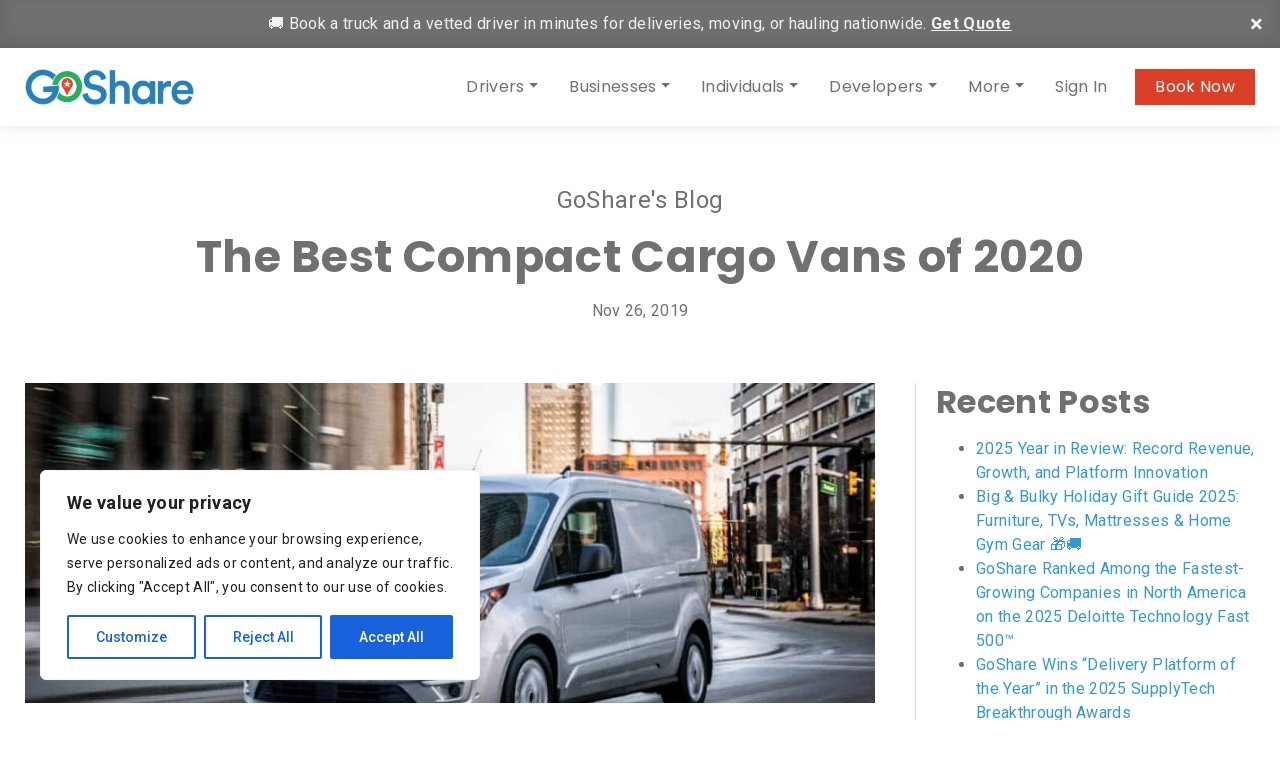

--- FILE ---
content_type: text/html; charset=UTF-8
request_url: https://goshare.co/the-best-compact-cargo-vans-of-2020/
body_size: 36254
content:
<!DOCTYPE html>
<html lang="en">

<head>
    <meta charset="utf-8">
    <meta name="viewport" content="width=device-width, initial-scale=1.0, shrink-to-fit=no">

        <link rel="apple-touch-icon" sizes="180x180" href="/favicons/apple-touch-icon.png?v=gAd44rwAdl">
<link rel="icon" type="image/png" sizes="32x32" href="/favicons/favicon-32x32.png?v=gAd44rwAdl">
<link rel="icon" type="image/png" sizes="16x16" href="/favicons/favicon-16x16.png?v=gAd44rwAdl">
<link rel="manifest" href="/favicons/site.webmanifest?v=gAd44rwAdl">
<link rel="mask-icon" href="/favicons/safari-pinned-tab.svg?v=gAd44rwAdl" color="#267fb8">
<link rel="shortcut icon" href="/favicons/favicon.ico?v=gAd44rwAdl">
<meta name="msapplication-TileColor" content="#2d89ef">
<meta name="msapplication-config" content="/favicons/browserconfig.xml?v=gAd44rwAdl">
<meta name="theme-color" content="#ffffff">

    <!-- Google Tag Manager -->
    <script>
        (function(w, d, s, l, i) {
            w[l] = w[l] || [];
            w[l].push({
                'gtm.start': new Date().getTime(),
                event: 'gtm.js'
            });
            var f = d.getElementsByTagName(s)[0],
                j = d.createElement(s),
                dl = l != 'dataLayer' ? '&l=' + l : '';
            j.async = true;
            j.src =
                'https://www.googletagmanager.com/gtm.js?id=' + i + dl;
            f.parentNode.insertBefore(j, f);
        })(window, document, 'script', 'dataLayer', 'GTM-KW7KD3');
    </script>
    <noscript>
        <iframe onload="Wpfcll.r(this,true);" data-wpfc-original-src="https://www.googletagmanager.com/ns.html?id=GTM-KW7KD3" height="0" width="0" style="display:none;visibility:hidden"></iframe>
    </noscript>

    <style>
        body {
            margin: 0 !important;
        }

        .bg_img-src {
            position: relative;
            background: no-repeat 50% 50%;
            background-size: cover;
        }

        .bg_img-src img {
            position: absolute;
            width: 1px;
            height: 1px;
            visibility: hidden;
            top: 0;
            left: 0;
        }

        .preload__wrap {
            background: #ffffff;
            position: fixed;
            width: 100vw;
            height: 100vh;
            top: 0;
            left: 0;
            z-index: 10;
            display: flex;
            flex-wrap: wrap;
            align-items: center;
            flex-direction: column;
            justify-content: center;
            -webkit-transition: all 0.5s ease-in-out;
            -moz-transition: all 0.5s ease-in-out;
            -o-transition: all 0.5s ease-in-out;
            transition: all 0.5s ease-in-out;
        }

        :root {
            --blue: #007bff;
            --indigo: #6610f2;
            --purple: #6f42c1;
            --pink: #e83e8c;
            --red: #dc3545;
            --orange: #fd7e14;
            --yellow: #ffc107;
            --green: #28a745;
            --teal: #20c997;
            --cyan: #17a2b8;
            --white: #fff;
            --gray: #6c757d;
            --gray-dark: #343a40;
            --primary: #007bff;
            --secondary: #6c757d;
            --success: #28a745;
            --info: #17a2b8;
            --warning: #ffc107;
            --danger: #dc3545;
            --light: #f8f9fa;
            --dark: #343a40;
            --breakpoint-xs: 0;
            --breakpoint-sm: 576px;
            --breakpoint-md: 768px;
            --breakpoint-lg: 992px;
            --breakpoint-xl: 1200px;
            --font-family-sans-serif: -apple-system, BlinkMacSystemFont, "Segoe UI", Roboto, "Helvetica Neue", Arial, "Noto Sans", sans-serif, "Apple Color Emoji", "Segoe UI Emoji", "Segoe UI Symbol", "Noto Color Emoji";
            --font-family-monospace: SFMono-Regular, Menlo, Monaco, Consolas, "Liberation Mono", "Courier New", monospace
        }

        *,
        ::after,
        ::before {
            box-sizing: border-box
        }

        html {
            font-family: sans-serif;
            line-height: 1.15;
            -webkit-text-size-adjust: 100%
        }

        figure,
        header,
        nav,
        section {
            display: block
        }

        body {
            margin: 0;
            font-family: -apple-system, BlinkMacSystemFont, "Segoe UI", Roboto, "Helvetica Neue", Arial, "Noto Sans", sans-serif, "Apple Color Emoji", "Segoe UI Emoji", "Segoe UI Symbol", "Noto Color Emoji";
            font-size: 1rem;
            font-weight: 400;
            line-height: 1.5;
            color: #212529;
            text-align: left;
            background-color: #fff
        }

        h2,
        h3,
        h4 {
            margin-top: 0;
            margin-bottom: .5rem
        }

        p {
            margin-top: 0;
            margin-bottom: 1rem
        }

        ul {
            margin-top: 0;
            margin-bottom: 1rem
        }

        ul ul {
            margin-bottom: 0
        }

        a {
            color: #007bff;
            text-decoration: none;
            background-color: transparent
        }

        figure {
            margin: 0 0 1rem
        }

        img {
            vertical-align: middle;
            border-style: none
        }

        button {
            border-radius: 0
        }

        button {
            margin: 0;
            font-family: inherit;
            font-size: inherit;
            line-height: inherit
        }

        button {
            overflow: visible
        }

        button {
            text-transform: none
        }

        button {
            -webkit-appearance: button
        }

        button::-moz-focus-inner {
            padding: 0;
            border-style: none
        }

        ::-webkit-file-upload-button {
            font: inherit;
            -webkit-appearance: button
        }

        h2,
        h3,
        h4 {
            margin-bottom: .5rem;
            font-family: inherit;
            font-weight: 500;
            line-height: 1.2;
            color: inherit
        }

        h2 {
            font-size: 2rem
        }

        h3 {
            font-size: 1.75rem
        }

        h4 {
            font-size: 1.5rem
        }

        .container {
            width: 100%;
            padding-right: 15px;
            padding-left: 15px;
            margin-right: auto;
            margin-left: auto
        }

        .grecaptcha-badge {
            visibility: hidden;
        }

        @media (min-width: 576px) {
            .container {
                max-width: 540px
            }
        }

        @media (min-width: 768px) {
            .container {
                max-width: 720px
            }
        }

        @media (min-width: 992px) {
            .container {
                max-width: 960px
            }
        }

        @media (min-width: 1200px) {
            .container {
                max-width: 1140px
            }
        }

        .btn {
            display: inline-block;
            font-weight: 400;
            color: #212529;
            text-align: center;
            vertical-align: middle;
            background-color: transparent;
            border: 1px solid transparent;
            padding: .375rem .75rem;
            font-size: 1rem;
            line-height: 1.5;
            border-radius: .25rem
        }

        .fade:not(.show) {
            opacity: 0
        }

        .collapse:not(.show) {
            display: none
        }

        .dropdown {
            position: relative
        }

        .dropdown-toggle::after {
            display: inline-block;
            margin-left: .255em;
            vertical-align: .255em;
            content: "";
            border-top: .3em solid;
            border-right: .3em solid transparent;
            border-bottom: 0;
            border-left: .3em solid transparent
        }

        .dropdown-menu {
            position: absolute;
            top: 100%;
            left: 0;
            z-index: 1000;
            display: none;
            float: left;
            min-width: 10rem;
            padding: .5rem 0;
            margin: .125rem 0 0;
            font-size: 1rem;
            color: #212529;
            text-align: left;
            list-style: none;
            background-color: #fff;
            background-clip: padding-box;
            border: 1px solid rgba(0, 0, 0, .15);
            border-radius: .25rem
        }

        .dropdown-item {
            display: block;
            width: 100%;
            padding: .25rem 1.5rem;
            clear: both;
            font-weight: 400;
            color: #212529;
            text-align: inherit;
            white-space: nowrap;
            background-color: transparent;
            border: 0
        }

        .dropdown-item:first-child {
            border-top-left-radius: calc(.25rem - 1px);
            border-top-right-radius: calc(.25rem - 1px)
        }

        .dropdown-item:last-child {
            border-bottom-right-radius: calc(.25rem - 1px);
            border-bottom-left-radius: calc(.25rem - 1px)
        }

        .nav-link {
            display: block;
            padding: .5rem 1rem
        }

        .navbar {
            position: relative;
            display: -ms-flexbox;
            display: flex;
            -ms-flex-wrap: wrap;
            flex-wrap: wrap;
            -ms-flex-align: center;
            align-items: center;
            -ms-flex-pack: justify;
            justify-content: space-between;
            padding: .5rem 1rem
        }

        .navbar>.container {
            display: -ms-flexbox;
            display: flex;
            -ms-flex-wrap: wrap;
            flex-wrap: wrap;
            -ms-flex-align: center;
            align-items: center;
            -ms-flex-pack: justify;
            justify-content: space-between
        }

        .navbar-brand {
            display: inline-block;
            padding-top: .3125rem;
            padding-bottom: .3125rem;
            margin-right: 1rem;
            font-size: 1.25rem;
            line-height: inherit;
            white-space: nowrap
        }

        .navbar-nav {
            display: -ms-flexbox;
            display: flex;
            -ms-flex-direction: column;
            flex-direction: column;
            padding-left: 0;
            margin-bottom: 0;
            list-style: none
        }

        .navbar-nav .nav-link {
            padding-right: 0;
            padding-left: 0
        }

        .navbar-nav .dropdown-menu {
            position: static;
            float: none
        }

        .navbar-collapse {
            -ms-flex-preferred-size: 100%;
            flex-basis: 100%;
            -ms-flex-positive: 1;
            flex-grow: 1;
            -ms-flex-align: center;
            align-items: center
        }

        .navbar-toggler {
            padding: .25rem .75rem;
            font-size: 1.25rem;
            line-height: 1;
            background-color: transparent;
            border: 1px solid transparent;
            border-radius: .25rem
        }

        .navbar-toggler-icon {
            display: inline-block;
            width: 1.5em;
            height: 1.5em;
            vertical-align: middle;
            content: "";
            background: no-repeat center center;
            background-size: 100% 100%
        }

        @media (max-width: 991.98px) {
            .navbar-expand-lg>.container {
                padding-right: 0;
                padding-left: 0
            }
        }

        @media (min-width: 992px) {
            .navbar-expand-lg {
                -ms-flex-flow: row nowrap;
                flex-flow: row nowrap;
                -ms-flex-pack: start;
                justify-content: flex-start
            }

            .navbar-expand-lg .navbar-nav {
                -ms-flex-direction: row;
                flex-direction: row
            }

            .navbar-expand-lg .navbar-nav .dropdown-menu {
                position: absolute
            }

            .navbar-expand-lg .navbar-nav .nav-link {
                padding-right: .5rem;
                padding-left: .5rem
            }

            .navbar-expand-lg>.container {
                -ms-flex-wrap: nowrap;
                flex-wrap: nowrap
            }

            .navbar-expand-lg .navbar-collapse {
                display: -ms-flexbox !important;
                display: flex !important;
                -ms-flex-preferred-size: auto;
                flex-basis: auto
            }

            .navbar-expand-lg .navbar-toggler {
                display: none
            }
        }

        .navbar-light .navbar-brand {
            color: rgba(0, 0, 0, .9)
        }

        .navbar-light .navbar-nav .nav-link {
            color: rgba(0, 0, 0, .5)
        }

        .navbar-light .navbar-nav .active>.nav-link {
            color: rgba(0, 0, 0, .9)
        }

        .navbar-light .navbar-toggler {
            color: rgba(0, 0, 0, .5);
            border-color: rgba(0, 0, 0, .1)
        }

        .navbar-light .navbar-toggler-icon {
            background-image: url("data:image/svg+xml,%3csvg viewBox='0 0 30 30' xmlns='http://www.w3.org/2000/svg'%3e%3cpath stroke='rgba(0, 0, 0, 0.5)' stroke-width='2' stroke-linecap='round' stroke-miterlimit='10' d='M4 7h22M4 15h22M4 23h22'/%3e%3c/svg%3e")
        }

        .media {
            display: -ms-flexbox;
            display: flex;
            -ms-flex-align: start;
            align-items: flex-start
        }

        .media-body {
            -ms-flex: 1;
            flex: 1
        }

        .modal {
            position: fixed;
            top: 0;
            left: 0;
            z-index: 1050;
            display: none;
            width: 100%;
            height: 100%;
            overflow: hidden;
            outline: 0
        }

        .modal-dialog {
            position: relative;
            width: auto;
            margin: .5rem
        }

        .modal.fade .modal-dialog {
            -webkit-transform: translate(0, -50px);
            transform: translate(0, -50px)
        }

        .modal-dialog-centered {
            display: -ms-flexbox;
            display: flex;
            -ms-flex-align: center;
            align-items: center;
            min-height: calc(100% - (.5rem * 2))
        }

        .modal-dialog-centered::before {
            display: block;
            height: calc(100vh - (.5rem * 2));
            content: ""
        }

        .modal-content {
            position: relative;
            display: -ms-flexbox;
            display: flex;
            -ms-flex-direction: column;
            flex-direction: column;
            width: 100%;
            background-color: #fff;
            background-clip: padding-box;
            border: 1px solid rgba(0, 0, 0, .2);
            border-radius: .3rem;
            outline: 0
        }

        .modal-body {
            position: relative;
            -ms-flex: 1 1 auto;
            flex: 1 1 auto;
            padding: 1rem
        }

        @media (min-width: 576px) {
            .modal-dialog {
                max-width: 500px;
                margin: 1.75rem auto
            }

            .modal-dialog-centered {
                min-height: calc(100% - (1.75rem * 2))
            }

            .modal-dialog-centered::before {
                height: calc(100vh - (1.75rem * 2))
            }
        }

        @media (min-width: 992px) {
            .modal-lg {
                max-width: 800px
            }
        }

        .carousel {
            position: relative
        }

        .carousel-inner {
            position: relative;
            width: 100%;
            overflow: hidden
        }

        .carousel-inner::after {
            display: block;
            clear: both;
            content: ""
        }

        .carousel-item {
            position: relative;
            display: none;
            float: left;
            width: 100%;
            margin-right: -100%;
            -webkit-backface-visibility: hidden;
            backface-visibility: hidden
        }

        .carousel-item.active {
            display: block
        }

        .carousel-fade .carousel-item {
            opacity: 0;
            -webkit-transform: none;
            transform: none
        }

        .carousel-fade .carousel-item.active {
            z-index: 1;
            opacity: 1
        }

        .carousel-control-next,
        .carousel-control-prev {
            position: absolute;
            top: 0;
            bottom: 0;
            z-index: 1;
            display: -ms-flexbox;
            display: flex;
            -ms-flex-align: center;
            align-items: center;
            -ms-flex-pack: center;
            justify-content: center;
            width: 15%;
            color: #fff;
            text-align: center;
            opacity: .5
        }

        .carousel-control-prev {
            left: 0
        }

        .carousel-control-next {
            right: 0
        }

        .d-flex {
            display: -ms-flexbox !important;
            display: flex !important
        }

        .embed-responsive {
            position: relative;
            display: block;
            width: 100%;
            padding: 0;
            overflow: hidden
        }

        .embed-responsive::before {
            display: block;
            content: ""
        }

        .embed-responsive .embed-responsive-item,
        .embed-responsive iframe {
            position: absolute;
            top: 0;
            bottom: 0;
            left: 0;
            width: 100%;
            height: 100%;
            border: 0
        }

        .embed-responsive-16by9::before {
            padding-top: 56.25%
        }

        .align-items-center {
            -ms-flex-align: center !important;
            align-items: center !important
        }

        .ml-auto {
            margin-left: auto !important
        }

        .text-left {
            text-align: left !important
        }

        .text-center {
            text-align: center !important
        }

        @import url(https://fonts.googleapis.com/css?family=Roboto:300,400,500,700);
        @import url(https://fonts.googleapis.com/css?family=Poppins:300,400,500,600,700);

        @font-face {
            font-family: icomoon;
            src: url(../fonts/icomoon/icomoon.eot?qc28b1);
            src: url(../fonts/icomoon/icomoon.eot?qc28b1#iefix) format("embedded-opentype"), url(//wpcdn.goshare.co/wp-content/themes/goshare/assets/fonts/icomoon/icomoon.ttf?qc28b1) format("truetype"), url(../fonts/icomoon/icomoon.woff?qc28b1) format("woff"), url(../fonts/icomoon/icomoon.svg?qc28b1#icomoon) format("svg");
            font-weight: 400;
            font-style: normal
        }

        [class^=icon-] {
            font-family: icomoon, sans-serif !important;
            font-variant: normal;
            text-transform: none;
            font-weight: 400;
            font-style: normal;
            line-height: 1;
            speak: none;
            -webkit-font-smoothing: antialiased;
            -moz-osx-font-smoothing: grayscale
        }

        .icon-angle-left:before {
            content: "\e901"
        }

        .icon-angle-right:before {
            content: "\e902"
        }

        html {
            -webkit-font-smoothing: antialiased;
            -moz-osx-font-smoothing: grayscale;
            font-size: 100%;
            height: 100%
        }

        .preload__wrap {
            background: #fff;
            position: fixed;
            width: 100vw;
            height: 100vh;
            top: 0;
            left: 0;
            z-index: 10
        }

        .preload__wrap img {
            position: absolute;
            width: 180px;
            top: 50%;
            left: 50%
        }

        body {
            font-family: Roboto, sans-serif;
            background-color: initial;
            letter-spacing: .02em;
            color: #707070;
            font-weight: 400;
            font-size: 1rem;
            padding-top: 78px
        }

        h2,
        h3,
        h4 {
            font-family: Poppins, sans-serif;
            margin-bottom: 1rem;
            font-weight: 700
        }

        h2 {
            font-size: 2rem
        }

        h3 {
            font-size: 1.75rem
        }

        h4 {
            font-size: 1.5rem
        }

        .ttl-reg {
            font-family: Roboto, sans-serif;
            font-weight: 400;
            font-size: 1.5rem
        }

        a {
            color: #3697d2
        }

        .btn {
            font-family: Poppins, sans-serif;
            -webkit-border-radius: 0;
            -moz-border-radius: 0;
            border-radius: 0;
            letter-spacing: .04rem;
            padding: .9rem 3rem;
            font-weight: 600
        }

        .btn-red {
            background: #dc3f27;
            color: #fff !important
        }

        .header__wrap {
            font-family: Poppins, sans-serif;
            background: #fff;
            color: #707070;
            position: fixed;
            top: 0;
            right: 0;
            left: 0;
            z-index: 5;
            -webkit-box-shadow: 0 1px 15px 0 rgba(0, 0, 0, .1);
            -moz-box-shadow: 0 1px 15px 0 rgba(0, 0, 0, .1);
            -o-box-shadow: 0 1px 15px 0 rgba(0, 0, 0, .1);
            box-shadow: 0 1px 15px 0 rgba(0, 0, 0, .1)
        }

        .navbar {
            padding: 1rem 0
        }

        .navbar .navbar-brand {
            display: inline-block
        }

        .navbar .navbar-brand img {
            display: inline-block;
            width: auto;
            height: 36px
        }

        .navbar .navbar-nav .nav-item .nav-link {
            color: #707070;
            white-space: nowrap
        }

        .navbar .navbar-nav .nav-item.active .nav-link {
            color: #707070;
            font-weight: 700
        }

        .dropdown-menu {
            padding: 0;
            min-width: 16rem;
            font-size: 1rem;
            color: #707070;
            border: #707070 1px solid;
            -webkit-border-radius: 0;
            -moz-border-radius: 0;
            border-radius: 0
        }

        .dropdown-menu .dropdown-item {
            padding: .9rem 1.5rem;
            color: #707070
        }

        .dropdown-menu>li+li {
            border-top: #707070 1px solid
        }

        .header__book--btn {
            text-decoration: none !important;
            color: #fff !important;
            display: inline-block;
            background: #dc3f27;
            padding: .4rem 1.25rem;
            margin-left: 1.25rem;
            white-space: nowrap
        }

        .navbar-toggler {
            padding: .25rem .5rem;
            font-size: 1.25rem;
            line-height: 1;
            background-color: transparent;
            border: 1px solid transparent;
            border-radius: .25rem
        }

        .page__hero--wrap {
            position: relative;
        }

        @media (min-width: 768px) {
            .page__hero--wrap {
                height: 30vw !important;
                min-height: 450px;
            }
        }

        @media (max-width: 767px) {
            .page__hero--wrap {
                height: auto !important;
            }
        }

        .page__hero--wrap .top__privacy--bar {
            background: rgba(112, 112, 112, .85);
            color: #fff;
            padding: 1.75rem 4rem;
            position: fixed;
            width: 100%;
            top: 78px;
            left: 0;
            z-index: 2;
            display: none
        }

        .page__hero--wrap .top__privacy--bar p {
            margin: 0
        }

        .page__hero--wrap .top__privacy--bar p a {
            color: #fff;
            text-decoration: underline
        }

        .page__hero--wrap .top__privacy--bar .close_privacy-bar {
            text-decoration: none !important;
            color: #fff;
            position: absolute;
            line-height: 1;
            font-size: 1.4rem;
            top: 2rem;
            right: 2rem
        }

        .page__hero--wrap .hero__inner {
            width: 100%;
            height: 100%
        }

        @media (max-width: 767px) {
            .hero__inner:not(.blog__hero--wrap .hero__inner) .carousel-item {
                background-image: none !important;
                flex-direction: column;
            }
        }

        .page__hero--wrap .hero__inner .carousel .carousel-item .item__content {
            flex-basis: 100% !important;
            color: #707070 !important;
        }

        @media (min-width: 768px) {
            .page__hero--wrap .hero__inner .carousel .carousel-item .item__content {
                width: 40% !important;
                max-width: 350px;
                text-align: left !important;
                margin: 0 !important;
                position: relative !important;
                z-index: 20 !important;
            }

            .hero__inner.wise .carousel-item:before {
                content: '';
                width: 100%;
                height: 100%;
                position: absolute;
                left: 0;
                top: 0;
                z-index: 10;
                background: -moz-linear-gradient(left, #2196F3ff 0%, #1767A7cc 45%, #0C385A26 55%, #00000000 65%);
                background: -webkit-linear-gradient(left, #2196F3ff 0%, #1767A7cc 45%, #0C385A26 55%, #00000000 65%);
                background: linear-gradient(to right, #2196F3ff 0%, #1767A7cc 45%, #0C385A26 55%, #00000000 65%);
            }

            .hero__inner.wise h1,
            .hero__inner.wise h2 {
                color: #fff;
            }
        }

        @media (max-width: 768px) {
            .page__hero--wrap .hero__inner .carousel .carousel-item .item__content {
                padding: 50px 0;
            }
        }

        .page__hero--wrap .hero__inner .carousel .carousel-item .item__content h3 {
            font-size: 1.25rem;
            margin-bottom: 2rem
        }

        .page__wrap {
            min-height: 800px
        }

        .how__works--wrap {
            margin: 50px 0;
            position: relative
        }

        .how__works--wrap .txt_pod {
            position: absolute;
            width: 280px
        }

        .how__works--wrap .txt_pod h3 {
            font-family: Roboto, sans-serif;
            color: #dc3f27;
            font-size: 1.3rem;
            font-weight: 500;
            margin: 0 0 .5rem 0
        }

        .how__works--wrap .txt_pod p {
            letter-spacing: normal;
            line-height: 1.2;
            margin: 0
        }

        .how__works--wrap .txt_pod.pod1 {
            top: 2%;
            left: 52%
        }

        .how__works--wrap img {
            width: 100%
        }

        .how__works--wrap img.hw_img-small {
            margin: 15px 0
        }

        .review--items_content {
            padding: 30px 0
        }

        .review--items_content .media .media-body {
            text-align: left;
            padding: 0 0 0 80px;
            font-size: 20px
        }

        .review--items_content .media .media-body h3 {
            margin-bottom: 8px
        }

        .review--items_content .media .media-body h4 {
            font-family: Roboto, sans-serif;
            margin-bottom: 8px
        }

        .review--items_content .media .img--comments_thumbnail {
            border-radius: 50%;
            width: 180px;
            height: 180px;
            border: 2px solid #eaeaea
        }

        .img_content-carousel .item_content {
            width: 84%;
            margin: 0 auto
        }

        .modal_close {
            display: inline-block;
            width: 36px;
            height: 36px;
            line-height: 36px;
            background: #dc3f27;
            color: #fff !important;
            text-align: center;
            text-decoration: none !important
        }

        .video_modal .modal_close {
            position: absolute;
            top: 0;
            right: 0;
            z-index: 1
        }

        .modal-content {
            -webkit-border-radius: 0;
            -moz-border-radius: 0;
            border-radius: 0
        }

        .carousel-fs,
        .carousel-fs .carousel-inner,
        .carousel-fs .carousel-inner .carousel-item {
            width: 100%;
            height: 100%
        }

        .carousel-fs .carousel-inner .carousel-item {
            background-repeat: no-repeat;
            background-position: 50% 50%;
            -webkit-background-size: cover;
            background-size: cover
        }

        .carousel-item {
            display: flex;
            align-items: stretch;
            flex-direction: row;
        }

        .carousel-fs .carousel-inner .carousel-item .mobile-hero-image {
            width: 100%;
        }

        @media screen and (max-width: 767px) {
            #gs-hero-copy .item__content {
                color: #ffffff !important;
            }
        }

        @media (min-width: 768px) {
            .carousel-fs .carousel-inner .carousel-item .mobile-hero-image {
                background: none !important;
            }
        }

        .carousel-fs .car__ctrl {
            width: 8%
        }

        .container {
            max-width: 1260px
        }

        .sec_space {
            padding: 60px 0
        }

        .vis_hidden {
            top: 0 !important;
            left: 0 !important;
            width: 0 !important;
            height: 0 !important;
            overflow: hidden !important;
            visibility: hidden !important;
            position: absolute !important
        }

        @media (min-width: 480px) {
            .btn {
                min-width: 300px
            }
        }

        @media (min-width: 576px) {
            .hw_img-small {
                display: none
            }
        }

        @media (min-width: 992px) {
            .navbar-nav>.nav-item+.nav-item {
                margin-left: 15px
            }

            .page__hero--wrap {
                height: 40vw
            }

            .ttl_lg {
                font-size: 3.5vw
            }
        }

        @media (max-width: 1199.98px) {
            .page__hero--wrap .top__privacy--bar {
                padding: 1.5rem 4rem 1.5rem 0
            }
        }

        @media (max-width: 991.98px) {
            .navbar-expand-lg>.container {
                padding-left: 15px;
                padding-right: 15px
            }

            .navbar-nav {
                border-top: #dedede 1px solid;
                padding: 15px 0 0 0;
                margin-top: 15px
            }

            .header__book--btn {
                position: absolute;
                top: 21px;
                right: 72px
            }

            .how__works--wrap .txt_pod.pod1 {
                top: 0;
                left: 50%
            }
        }

        @media (max-width: 767.98px) {
            .review--items_content .media .img--comments_thumbnail {
                width: 80px;
                height: 80px
            }

            .review--items_content .media .media-body {
                font-size: 1rem;
                padding: 0 0 0 15px
            }

            .review--items_content .media .media-body .ttl-reg,
            .review--items_content .media .media-body h4 {
                font-size: 1rem
            }

            .dropdown-menu .dropdown-item {
                padding: .5rem 1.5rem
            }

            .how__works--wrap .txt_pod {
                width: 250px
            }

            .how__works--wrap .txt_pod h3 {
                font-size: 1rem
            }

            .how__works--wrap .txt_pod p {
                font-size: .8rem
            }

            .how__works--wrap .txt_pod.pod1 {
                top: 0;
                left: 50%
            }
        }

        @media (max-width: 575.98px) {
            .navbar .navbar-brand {
                padding-top: .46rem;
                padding-bottom: .46rem
            }

            .navbar .navbar-brand img {
                height: 30px
            }

            .how__works--wrap .hw_img-large {
                display: none
            }

            .how__works--wrap .txt_pod {
                position: static;
                width: auto;
                margin: 30px 0
            }

            .how__works--wrap .txt_pod h3 {
                font-size: 1.2rem
            }

            .how__works--wrap .txt_pod p {
                font-size: initial;
                line-height: normal
            }

            .how__works--wrap .txt_pod.pod1 {
                top: 0;
                left: 50%
            }
        }

        @media (max-width: 479.98px) {
            .header__book--btn {
                padding: .4rem 1rem
            }
        }

        .img_content-carousel .carousel .carousel-item {
            background: none !important;
        }
    </style>

    <link rel="stylesheet" type="text/css" href='//wpcdn.goshare.co/wp-content/cache/wpfc-minified/1z7x7cig/dk1u2.css' media="print" onload="this.media='all'">

                <script async src='https://www.clickcease.com/monitor/stat.js'>
            </script>
        <meta name='robots' content='index, follow, max-image-preview:large, max-snippet:-1, max-video-preview:-1' />

	<!-- This site is optimized with the Yoast SEO plugin v26.6 - https://yoast.com/wordpress/plugins/seo/ -->
	<title>The Best Compact Cargo Vans of 2020 - GoShare Blog</title>
	<meta name="description" content="With an array of strong features and benefits, if you are in the market for a compact cargo van, the 2020 line up gives you plenty of good choices. " />
	<link rel="canonical" href="https://goshare.co/the-best-compact-cargo-vans-of-2020/" />
	<meta property="og:locale" content="en_US" />
	<meta property="og:type" content="article" />
	<meta property="og:title" content="The Best Compact Cargo Vans of 2020 - GoShare Blog" />
	<meta property="og:description" content="With an array of strong features and benefits, if you are in the market for a compact cargo van, the 2020 line up gives you plenty of good choices. " />
	<meta property="og:url" content="https://goshare.co/the-best-compact-cargo-vans-of-2020/" />
	<meta property="og:site_name" content="GoShare" />
	<meta property="article:published_time" content="2019-11-26T21:21:28+00:00" />
	<meta property="article:modified_time" content="2019-12-03T20:56:02+00:00" />
	<meta property="og:image" content="https://goshare.co/wp-content/uploads/2019/11/2020-Ford-Transit-Connect-Driving-Through-City-Streets.jpg" />
	<meta property="og:image:width" content="951" />
	<meta property="og:image:height" content="535" />
	<meta property="og:image:type" content="image/jpeg" />
	<meta name="author" content="Shaun Savage" />
	<meta name="twitter:card" content="summary_large_image" />
	<meta name="twitter:image" content="https://goshare.co/wp-content/uploads/2019/11/2020-Ford-Transit-Connect-Driving-Through-City-Streets.jpg" />
	<meta name="twitter:label1" content="Written by" />
	<meta name="twitter:data1" content="Shaun Savage" />
	<meta name="twitter:label2" content="Est. reading time" />
	<meta name="twitter:data2" content="6 minutes" />
	<script type="application/ld+json" class="yoast-schema-graph">{"@context":"https://schema.org","@graph":[{"@type":"WebPage","@id":"https://goshare.co/the-best-compact-cargo-vans-of-2020/","url":"https://goshare.co/the-best-compact-cargo-vans-of-2020/","name":"The Best Compact Cargo Vans of 2020 - GoShare Blog","isPartOf":{"@id":"https://goshare.co/#website"},"primaryImageOfPage":{"@id":"https://goshare.co/the-best-compact-cargo-vans-of-2020/#primaryimage"},"image":{"@id":"https://goshare.co/the-best-compact-cargo-vans-of-2020/#primaryimage"},"thumbnailUrl":"https://goshare.co/wp-content/uploads/2019/11/2020-Ford-Transit-Connect-Driving-Through-City-Streets.jpg","datePublished":"2019-11-26T21:21:28+00:00","dateModified":"2019-12-03T20:56:02+00:00","author":{"@id":"https://goshare.co/#/schema/person/a905bc7735b5183b24faf08998493225"},"description":"With an array of strong features and benefits, if you are in the market for a compact cargo van, the 2020 line up gives you plenty of good choices. ","breadcrumb":{"@id":"https://goshare.co/the-best-compact-cargo-vans-of-2020/#breadcrumb"},"inLanguage":"en-US","potentialAction":[{"@type":"ReadAction","target":["https://goshare.co/the-best-compact-cargo-vans-of-2020/"]}]},{"@type":"ImageObject","inLanguage":"en-US","@id":"https://goshare.co/the-best-compact-cargo-vans-of-2020/#primaryimage","url":"https://goshare.co/wp-content/uploads/2019/11/2020-Ford-Transit-Connect-Driving-Through-City-Streets.jpg","contentUrl":"https://goshare.co/wp-content/uploads/2019/11/2020-Ford-Transit-Connect-Driving-Through-City-Streets.jpg","width":951,"height":535,"caption":"2020 Ford Transit Connect Driving Through City Streets"},{"@type":"BreadcrumbList","@id":"https://goshare.co/the-best-compact-cargo-vans-of-2020/#breadcrumb","itemListElement":[{"@type":"ListItem","position":1,"name":"Home","item":"https://goshare.co/"},{"@type":"ListItem","position":2,"name":"GoShare Blog and News, Trucks, Delivery, Moving Tips","item":"https://goshare.co/blog/"},{"@type":"ListItem","position":3,"name":"The Best Compact Cargo Vans of 2020"}]},{"@type":"WebSite","@id":"https://goshare.co/#website","url":"https://goshare.co/","name":"GoShare","description":"Moving, hauling, and delivery help is just a tap away","potentialAction":[{"@type":"SearchAction","target":{"@type":"EntryPoint","urlTemplate":"https://goshare.co/?s={search_term_string}"},"query-input":{"@type":"PropertyValueSpecification","valueRequired":true,"valueName":"search_term_string"}}],"inLanguage":"en-US"},{"@type":"Person","@id":"https://goshare.co/#/schema/person/a905bc7735b5183b24faf08998493225","name":"Shaun Savage","image":{"@type":"ImageObject","inLanguage":"en-US","@id":"https://goshare.co/#/schema/person/image/","url":"https://secure.gravatar.com/avatar/dcd423b8dee77583b68006527ab324fd640dc43a639022cee783ccb337031a40?s=96&d=mm&r=g","contentUrl":"https://secure.gravatar.com/avatar/dcd423b8dee77583b68006527ab324fd640dc43a639022cee783ccb337031a40?s=96&d=mm&r=g","caption":"Shaun Savage"},"url":"https://goshare.co/author/shaun-savage/"}]}</script>
	<!-- / Yoast SEO plugin. -->


<link rel="alternate" type="application/rss+xml" title="GoShare &raquo; The Best Compact Cargo Vans of 2020 Comments Feed" href="https://goshare.co/the-best-compact-cargo-vans-of-2020/feed/" />
<link rel="alternate" title="oEmbed (JSON)" type="application/json+oembed" href="https://goshare.co/wp-json/oembed/1.0/embed?url=https%3A%2F%2Fgoshare.co%2Fthe-best-compact-cargo-vans-of-2020%2F" />
<link rel="alternate" title="oEmbed (XML)" type="text/xml+oembed" href="https://goshare.co/wp-json/oembed/1.0/embed?url=https%3A%2F%2Fgoshare.co%2Fthe-best-compact-cargo-vans-of-2020%2F&#038;format=xml" />
<style id='wp-img-auto-sizes-contain-inline-css' type='text/css'>
img:is([sizes=auto i],[sizes^="auto," i]){contain-intrinsic-size:3000px 1500px}
/*# sourceURL=wp-img-auto-sizes-contain-inline-css */
</style>
<link rel='stylesheet' id='style-css' href='//wpcdn.goshare.co/wp-content/cache/wpfc-minified/77wv0iva/dk1u2.css' type='text/css' media='all' />
<link rel='stylesheet' id='zoho_webforms-css' href='//wpcdn.goshare.co/wp-content/cache/wpfc-minified/1nhap990/dk1u2.css' type='text/css' media='all' />
<link rel='stylesheet' id='gs-banner-public-css-css' href='//wpcdn.goshare.co/wp-content/cache/wpfc-minified/95bqt5qp/dk1u2.css' type='text/css' media='all' />
<style id='classic-theme-styles-inline-css' type='text/css'>
/*! This file is auto-generated */
.wp-block-button__link{color:#fff;background-color:#32373c;border-radius:9999px;box-shadow:none;text-decoration:none;padding:calc(.667em + 2px) calc(1.333em + 2px);font-size:1.125em}.wp-block-file__button{background:#32373c;color:#fff;text-decoration:none}
/*# sourceURL=/wp-includes/css/classic-themes.min.css */
</style>
<link rel='stylesheet' id='contact-form-7-css' href='//wpcdn.goshare.co/wp-content/cache/wpfc-minified/ll1tiueo/dk1u2.css' type='text/css' media='all' />
<script type="text/javascript" src="//wpcdn.goshare.co/wp-content/cache/wpfc-minified/lwlyag5k/dk1u0.js" id="gs-form-analytics-js"></script>
<script type="text/javascript" src="//wpcdn.goshare.co/wp-content/cache/wpfc-minified/1s6x0wt1/dk1u0.js" id="gs-banner-public-js-js"></script>
<script type="text/javascript" id="cookie-law-info-js-extra">
/* <![CDATA[ */
var _ckyConfig = {"_ipData":[],"_assetsURL":"https://goshare.co/wp-content/plugins/cookie-law-info/lite/frontend/images/","_publicURL":"https://goshare.co","_expiry":"365","_categories":[{"name":"Necessary","slug":"necessary","isNecessary":true,"ccpaDoNotSell":true,"cookies":[{"cookieID":"cisession","domain":".goshare.co","provider":""},{"cookieID":"PHPSESSID","domain":"goshare.co","provider":""},{"cookieID":"cookieyes-consent","domain":"goshare.co","provider":""},{"cookieID":"_GRECAPTCHA","domain":"www.google.com","provider":""},{"cookieID":"LS_CSRF_TOKEN","domain":"salesiq.zoho.com","provider":"salesiq.zoho.com"},{"cookieID":"LS_CSRF_TOKEN","domain":"salesiq.zohopublic.com","provider":"salesiq.zohopublic.com"},{"cookieID":"uesign","domain":"salesiq.zohopublic.com","provider":"salesiq.zohopublic.com"},{"cookieID":"_cfuvid","domain":".zoominfo.com","provider":""},{"cookieID":"crmcsr","domain":"crm.zoho.com","provider":""},{"cookieID":"zohocares-_zldp","domain":".zoho.com","provider":""},{"cookieID":"_iamadt","domain":".zoho.com","provider":""},{"cookieID":"crmcsr","domain":".zoho.com","provider":""}],"active":true,"defaultConsent":{"gdpr":true,"ccpa":true}},{"name":"Functional","slug":"functional","isNecessary":false,"ccpaDoNotSell":true,"cookies":[{"cookieID":"receive-cookie-deprecation","domain":".taboola.com","provider":""},{"cookieID":"wordpress_test_cookie","domain":"goshare.co","provider":""},{"cookieID":"zalb_*","domain":"salesiq.zoho.com","provider":"salesiq.zoho.com"},{"cookieID":"zalb_*","domain":"crm.zoho.com","provider":"crm.zoho.com"}],"active":true,"defaultConsent":{"gdpr":false,"ccpa":false}},{"name":"Analytics","slug":"analytics","isNecessary":false,"ccpaDoNotSell":true,"cookies":[{"cookieID":"_ga","domain":".goshare.co","provider":""},{"cookieID":"_ga_453DE1Z10C","domain":".goshare.co","provider":""},{"cookieID":"bcookie","domain":"linkedin.com","provider":"linkedin.com"},{"cookieID":"lidc","domain":".linkedin.com","provider":""},{"cookieID":"AnalyticsSyncHistory","domain":".linkedin.com","provider":""},{"cookieID":"lms_analytics","domain":".linkedin.com","provider":""},{"cookieID":"visitorId","domain":".ws.zoominfo.com","provider":".ws.zoominfo.com"},{"cookieID":"gclid","domain":"goshare.co","provider":""},{"cookieID":"zohocares-_uuid","domain":".zoho.com","provider":""},{"cookieID":"zps-tgr-dts","domain":".zoho.com","provider":""}],"active":true,"defaultConsent":{"gdpr":false,"ccpa":false}},{"name":"Performance","slug":"performance","isNecessary":false,"ccpaDoNotSell":true,"cookies":[{"cookieID":"_gid","domain":".goshare.co","provider":""}],"active":true,"defaultConsent":{"gdpr":false,"ccpa":false}},{"name":"Advertisement","slug":"advertisement","isNecessary":false,"ccpaDoNotSell":true,"cookies":[{"cookieID":"IDSYNC","domain":".analytics.yahoo.com","provider":""},{"cookieID":"MUID","domain":".bing.com","provider":"bing.com"},{"cookieID":"MSPTC","domain":".bing.com","provider":""},{"cookieID":"NID","domain":".google.com","provider":"google.com"},{"cookieID":"CMID","domain":".casalemedia.com","provider":"casalemedia.com"},{"cookieID":"CMPS","domain":".casalemedia.com","provider":""},{"cookieID":"CMPRO","domain":".casalemedia.com","provider":""},{"cookieID":"tuuid_lu","domain":".bidswitch.net","provider":"bidswitch.net"},{"cookieID":"tuuid","domain":".bidswitch.net","provider":""},{"cookieID":"c","domain":".bidswitch.net","provider":"bidswitch.net"},{"cookieID":"t_gid","domain":".taboola.com","provider":"taboola.com"},{"cookieID":"ar_debug","domain":".doubleclick.net","provider":"doubleclick.net"},{"cookieID":"pb_rtb_ev","domain":".contextweb.com","provider":"contextweb.com"},{"cookieID":"_fbp","domain":"goshare.co","provider":""},{"cookieID":"UserMatchHistory","domain":".linkedin.com","provider":""},{"cookieID":"li_sugr","domain":".linkedin.com","provider":""},{"cookieID":"t_pt_gid","domain":".taboola.com","provider":""},{"cookieID":"IDE","domain":".doubleclick.com","provider":""},{"cookieID":"demdex","domain":".demdex.net","provider":""},{"cookieID":"dpm","domain":".dpm.demdex.net","provider":""},{"cookieID":"MR","domain":"bing.com","provider":""},{"cookieID":"MR","domain":"microsoft.com","provider":""},{"cookieID":"aum","domain":".acuityplatform.com","provider":".acuityplatform.com"},{"cookieID":"auid","domain":".acuityplatform.com","provider":""},{"cookieID":"A3","domain":".yahoo.com","provider":".yahoo.com"},{"cookieID":"DV","domain":"www.google.com","provider":""},{"cookieID":"pb_rtb_ev_part","domain":".contextweb.com","provider":""},{"cookieID":"V","domain":".contextweb.com","provider":""},{"cookieID":"VP","domain":".contextweb.com","provider":""},{"cookieID":"_gcl_au","domain":".goshare.co","provider":""},{"cookieID":"_uetvid","domain":".goshare.co","provider":""},{"cookieID":"_uetsid","domain":".goshare.co","provider":""},{"cookieID":"INGRESSCOOKIE","domain":"bh.contextweb.com","provider":""}],"active":true,"defaultConsent":{"gdpr":false,"ccpa":false}}],"_activeLaw":"gdpr","_rootDomain":"","_block":"1","_showBanner":"1","_bannerConfig":{"settings":{"type":"box","preferenceCenterType":"popup","position":"bottom-left","applicableLaw":"gdpr"},"behaviours":{"reloadBannerOnAccept":false,"loadAnalyticsByDefault":false,"animations":{"onLoad":"animate","onHide":"sticky"}},"config":{"revisitConsent":{"status":true,"tag":"revisit-consent","position":"bottom-left","meta":{"url":"#"},"styles":{"background-color":"#0056A7"},"elements":{"title":{"type":"text","tag":"revisit-consent-title","status":true,"styles":{"color":"#0056a7"}}}},"preferenceCenter":{"toggle":{"status":true,"tag":"detail-category-toggle","type":"toggle","states":{"active":{"styles":{"background-color":"#1863DC"}},"inactive":{"styles":{"background-color":"#D0D5D2"}}}}},"categoryPreview":{"status":false,"toggle":{"status":true,"tag":"detail-category-preview-toggle","type":"toggle","states":{"active":{"styles":{"background-color":"#1863DC"}},"inactive":{"styles":{"background-color":"#D0D5D2"}}}}},"videoPlaceholder":{"status":true,"styles":{"background-color":"#000000","border-color":"#000000","color":"#ffffff"}},"readMore":{"status":false,"tag":"readmore-button","type":"link","meta":{"noFollow":true,"newTab":true},"styles":{"color":"#1863DC","background-color":"transparent","border-color":"transparent"}},"showMore":{"status":true,"tag":"show-desc-button","type":"button","styles":{"color":"#1863DC"}},"showLess":{"status":true,"tag":"hide-desc-button","type":"button","styles":{"color":"#1863DC"}},"alwaysActive":{"status":true,"tag":"always-active","styles":{"color":"#008000"}},"manualLinks":{"status":true,"tag":"manual-links","type":"link","styles":{"color":"#1863DC"}},"auditTable":{"status":true},"optOption":{"status":true,"toggle":{"status":true,"tag":"optout-option-toggle","type":"toggle","states":{"active":{"styles":{"background-color":"#1863dc"}},"inactive":{"styles":{"background-color":"#FFFFFF"}}}}}}},"_version":"3.3.8","_logConsent":"1","_tags":[{"tag":"accept-button","styles":{"color":"#FFFFFF","background-color":"#1863DC","border-color":"#1863DC"}},{"tag":"reject-button","styles":{"color":"#1863DC","background-color":"transparent","border-color":"#1863DC"}},{"tag":"settings-button","styles":{"color":"#1863DC","background-color":"transparent","border-color":"#1863DC"}},{"tag":"readmore-button","styles":{"color":"#1863DC","background-color":"transparent","border-color":"transparent"}},{"tag":"donotsell-button","styles":{"color":"#1863DC","background-color":"transparent","border-color":"transparent"}},{"tag":"show-desc-button","styles":{"color":"#1863DC"}},{"tag":"hide-desc-button","styles":{"color":"#1863DC"}},{"tag":"cky-always-active","styles":[]},{"tag":"cky-link","styles":[]},{"tag":"accept-button","styles":{"color":"#FFFFFF","background-color":"#1863DC","border-color":"#1863DC"}},{"tag":"revisit-consent","styles":{"background-color":"#0056A7"}}],"_shortCodes":[{"key":"cky_readmore","content":"\u003Ca href=\"#\" class=\"cky-policy\" aria-label=\"Cookie Policy\" target=\"_blank\" rel=\"noopener\" data-cky-tag=\"readmore-button\"\u003ECookie Policy\u003C/a\u003E","tag":"readmore-button","status":false,"attributes":{"rel":"nofollow","target":"_blank"}},{"key":"cky_show_desc","content":"\u003Cbutton class=\"cky-show-desc-btn\" data-cky-tag=\"show-desc-button\" aria-label=\"Show more\"\u003EShow more\u003C/button\u003E","tag":"show-desc-button","status":true,"attributes":[]},{"key":"cky_hide_desc","content":"\u003Cbutton class=\"cky-show-desc-btn\" data-cky-tag=\"hide-desc-button\" aria-label=\"Show less\"\u003EShow less\u003C/button\u003E","tag":"hide-desc-button","status":true,"attributes":[]},{"key":"cky_optout_show_desc","content":"[cky_optout_show_desc]","tag":"optout-show-desc-button","status":true,"attributes":[]},{"key":"cky_optout_hide_desc","content":"[cky_optout_hide_desc]","tag":"optout-hide-desc-button","status":true,"attributes":[]},{"key":"cky_category_toggle_label","content":"[cky_{{status}}_category_label] [cky_preference_{{category_slug}}_title]","tag":"","status":true,"attributes":[]},{"key":"cky_enable_category_label","content":"Enable","tag":"","status":true,"attributes":[]},{"key":"cky_disable_category_label","content":"Disable","tag":"","status":true,"attributes":[]},{"key":"cky_video_placeholder","content":"\u003Cdiv class=\"video-placeholder-normal\" data-cky-tag=\"video-placeholder\" id=\"[UNIQUEID]\"\u003E\u003Cp class=\"video-placeholder-text-normal\" data-cky-tag=\"placeholder-title\"\u003EPlease accept cookies to access this content\u003C/p\u003E\u003C/div\u003E","tag":"","status":true,"attributes":[]},{"key":"cky_enable_optout_label","content":"Enable","tag":"","status":true,"attributes":[]},{"key":"cky_disable_optout_label","content":"Disable","tag":"","status":true,"attributes":[]},{"key":"cky_optout_toggle_label","content":"[cky_{{status}}_optout_label] [cky_optout_option_title]","tag":"","status":true,"attributes":[]},{"key":"cky_optout_option_title","content":"Do Not Sell or Share My Personal Information","tag":"","status":true,"attributes":[]},{"key":"cky_optout_close_label","content":"Close","tag":"","status":true,"attributes":[]},{"key":"cky_preference_close_label","content":"Close","tag":"","status":true,"attributes":[]}],"_rtl":"","_language":"en","_providersToBlock":[{"re":"salesiq.zoho.com","categories":["functional"]},{"re":"crm.zoho.com","categories":["functional"]},{"re":"linkedin.com","categories":["analytics"]},{"re":".ws.zoominfo.com","categories":["analytics"]},{"re":"bing.com","categories":["advertisement"]},{"re":"google.com","categories":["advertisement"]},{"re":"casalemedia.com","categories":["advertisement"]},{"re":"bidswitch.net","categories":["advertisement"]},{"re":"taboola.com","categories":["advertisement"]},{"re":"doubleclick.net","categories":["advertisement"]},{"re":"contextweb.com","categories":["advertisement"]},{"re":".acuityplatform.com","categories":["advertisement"]},{"re":".yahoo.com","categories":["advertisement"]}]};
var _ckyStyles = {"css":".cky-overlay{background: #000000; opacity: 0.4; position: fixed; top: 0; left: 0; width: 100%; height: 100%; z-index: 99999999;}.cky-hide{display: none;}.cky-btn-revisit-wrapper{display: flex; align-items: center; justify-content: center; background: #0056a7; width: 45px; height: 45px; border-radius: 50%; position: fixed; z-index: 999999; cursor: pointer;}.cky-revisit-bottom-left{bottom: 15px; left: 15px;}.cky-revisit-bottom-right{bottom: 15px; right: 15px;}.cky-btn-revisit-wrapper .cky-btn-revisit{display: flex; align-items: center; justify-content: center; background: none; border: none; cursor: pointer; position: relative; margin: 0; padding: 0;}.cky-btn-revisit-wrapper .cky-btn-revisit img{max-width: fit-content; margin: 0; height: 30px; width: 30px;}.cky-revisit-bottom-left:hover::before{content: attr(data-tooltip); position: absolute; background: #4e4b66; color: #ffffff; left: calc(100% + 7px); font-size: 12px; line-height: 16px; width: max-content; padding: 4px 8px; border-radius: 4px;}.cky-revisit-bottom-left:hover::after{position: absolute; content: \"\"; border: 5px solid transparent; left: calc(100% + 2px); border-left-width: 0; border-right-color: #4e4b66;}.cky-revisit-bottom-right:hover::before{content: attr(data-tooltip); position: absolute; background: #4e4b66; color: #ffffff; right: calc(100% + 7px); font-size: 12px; line-height: 16px; width: max-content; padding: 4px 8px; border-radius: 4px;}.cky-revisit-bottom-right:hover::after{position: absolute; content: \"\"; border: 5px solid transparent; right: calc(100% + 2px); border-right-width: 0; border-left-color: #4e4b66;}.cky-revisit-hide{display: none;}.cky-consent-container{position: fixed; width: 440px; box-sizing: border-box; z-index: 9999999; border-radius: 6px;}.cky-consent-container .cky-consent-bar{background: #ffffff; border: 1px solid; padding: 20px 26px; box-shadow: 0 -1px 10px 0 #acabab4d; border-radius: 6px;}.cky-box-bottom-left{bottom: 40px; left: 40px;}.cky-box-bottom-right{bottom: 40px; right: 40px;}.cky-box-top-left{top: 40px; left: 40px;}.cky-box-top-right{top: 40px; right: 40px;}.cky-custom-brand-logo-wrapper .cky-custom-brand-logo{width: 100px; height: auto; margin: 0 0 12px 0;}.cky-notice .cky-title{color: #212121; font-weight: 700; font-size: 18px; line-height: 24px; margin: 0 0 12px 0;}.cky-notice-des *,.cky-preference-content-wrapper *,.cky-accordion-header-des *,.cky-gpc-wrapper .cky-gpc-desc *{font-size: 14px;}.cky-notice-des{color: #212121; font-size: 14px; line-height: 24px; font-weight: 400;}.cky-notice-des img{height: 25px; width: 25px;}.cky-consent-bar .cky-notice-des p,.cky-gpc-wrapper .cky-gpc-desc p,.cky-preference-body-wrapper .cky-preference-content-wrapper p,.cky-accordion-header-wrapper .cky-accordion-header-des p,.cky-cookie-des-table li div:last-child p{color: inherit; margin-top: 0; overflow-wrap: break-word;}.cky-notice-des P:last-child,.cky-preference-content-wrapper p:last-child,.cky-cookie-des-table li div:last-child p:last-child,.cky-gpc-wrapper .cky-gpc-desc p:last-child{margin-bottom: 0;}.cky-notice-des a.cky-policy,.cky-notice-des button.cky-policy{font-size: 14px; color: #1863dc; white-space: nowrap; cursor: pointer; background: transparent; border: 1px solid; text-decoration: underline;}.cky-notice-des button.cky-policy{padding: 0;}.cky-notice-des a.cky-policy:focus-visible,.cky-notice-des button.cky-policy:focus-visible,.cky-preference-content-wrapper .cky-show-desc-btn:focus-visible,.cky-accordion-header .cky-accordion-btn:focus-visible,.cky-preference-header .cky-btn-close:focus-visible,.cky-switch input[type=\"checkbox\"]:focus-visible,.cky-footer-wrapper a:focus-visible,.cky-btn:focus-visible{outline: 2px solid #1863dc; outline-offset: 2px;}.cky-btn:focus:not(:focus-visible),.cky-accordion-header .cky-accordion-btn:focus:not(:focus-visible),.cky-preference-content-wrapper .cky-show-desc-btn:focus:not(:focus-visible),.cky-btn-revisit-wrapper .cky-btn-revisit:focus:not(:focus-visible),.cky-preference-header .cky-btn-close:focus:not(:focus-visible),.cky-consent-bar .cky-banner-btn-close:focus:not(:focus-visible){outline: 0;}button.cky-show-desc-btn:not(:hover):not(:active){color: #1863dc; background: transparent;}button.cky-accordion-btn:not(:hover):not(:active),button.cky-banner-btn-close:not(:hover):not(:active),button.cky-btn-revisit:not(:hover):not(:active),button.cky-btn-close:not(:hover):not(:active){background: transparent;}.cky-consent-bar button:hover,.cky-modal.cky-modal-open button:hover,.cky-consent-bar button:focus,.cky-modal.cky-modal-open button:focus{text-decoration: none;}.cky-notice-btn-wrapper{display: flex; justify-content: flex-start; align-items: center; flex-wrap: wrap; margin-top: 16px;}.cky-notice-btn-wrapper .cky-btn{text-shadow: none; box-shadow: none;}.cky-btn{flex: auto; max-width: 100%; font-size: 14px; font-family: inherit; line-height: 24px; padding: 8px; font-weight: 500; margin: 0 8px 0 0; border-radius: 2px; cursor: pointer; text-align: center; text-transform: none; min-height: 0;}.cky-btn:hover{opacity: 0.8;}.cky-btn-customize{color: #1863dc; background: transparent; border: 2px solid #1863dc;}.cky-btn-reject{color: #1863dc; background: transparent; border: 2px solid #1863dc;}.cky-btn-accept{background: #1863dc; color: #ffffff; border: 2px solid #1863dc;}.cky-btn:last-child{margin-right: 0;}@media (max-width: 576px){.cky-box-bottom-left{bottom: 0; left: 0;}.cky-box-bottom-right{bottom: 0; right: 0;}.cky-box-top-left{top: 0; left: 0;}.cky-box-top-right{top: 0; right: 0;}}@media (max-height: 480px){.cky-consent-container{max-height: 100vh;overflow-y: scroll}.cky-notice-des{max-height: unset !important;overflow-y: unset !important}.cky-preference-center{height: 100vh;overflow: auto !important}.cky-preference-center .cky-preference-body-wrapper{overflow: unset}}@media (max-width: 440px){.cky-box-bottom-left, .cky-box-bottom-right, .cky-box-top-left, .cky-box-top-right{width: 100%; max-width: 100%;}.cky-consent-container .cky-consent-bar{padding: 20px 0;}.cky-custom-brand-logo-wrapper, .cky-notice .cky-title, .cky-notice-des, .cky-notice-btn-wrapper{padding: 0 24px;}.cky-notice-des{max-height: 40vh; overflow-y: scroll;}.cky-notice-btn-wrapper{flex-direction: column; margin-top: 0;}.cky-btn{width: 100%; margin: 10px 0 0 0;}.cky-notice-btn-wrapper .cky-btn-customize{order: 2;}.cky-notice-btn-wrapper .cky-btn-reject{order: 3;}.cky-notice-btn-wrapper .cky-btn-accept{order: 1; margin-top: 16px;}}@media (max-width: 352px){.cky-notice .cky-title{font-size: 16px;}.cky-notice-des *{font-size: 12px;}.cky-notice-des, .cky-btn{font-size: 12px;}}.cky-modal.cky-modal-open{display: flex; visibility: visible; -webkit-transform: translate(-50%, -50%); -moz-transform: translate(-50%, -50%); -ms-transform: translate(-50%, -50%); -o-transform: translate(-50%, -50%); transform: translate(-50%, -50%); top: 50%; left: 50%; transition: all 1s ease;}.cky-modal{box-shadow: 0 32px 68px rgba(0, 0, 0, 0.3); margin: 0 auto; position: fixed; max-width: 100%; background: #ffffff; top: 50%; box-sizing: border-box; border-radius: 6px; z-index: 999999999; color: #212121; -webkit-transform: translate(-50%, 100%); -moz-transform: translate(-50%, 100%); -ms-transform: translate(-50%, 100%); -o-transform: translate(-50%, 100%); transform: translate(-50%, 100%); visibility: hidden; transition: all 0s ease;}.cky-preference-center{max-height: 79vh; overflow: hidden; width: 845px; overflow: hidden; flex: 1 1 0; display: flex; flex-direction: column; border-radius: 6px;}.cky-preference-header{display: flex; align-items: center; justify-content: space-between; padding: 22px 24px; border-bottom: 1px solid;}.cky-preference-header .cky-preference-title{font-size: 18px; font-weight: 700; line-height: 24px;}.cky-preference-header .cky-btn-close{margin: 0; cursor: pointer; vertical-align: middle; padding: 0; background: none; border: none; width: 24px; height: 24px; min-height: 0; line-height: 0; text-shadow: none; box-shadow: none;}.cky-preference-header .cky-btn-close img{margin: 0; height: 10px; width: 10px;}.cky-preference-body-wrapper{padding: 0 24px; flex: 1; overflow: auto; box-sizing: border-box;}.cky-preference-content-wrapper,.cky-gpc-wrapper .cky-gpc-desc{font-size: 14px; line-height: 24px; font-weight: 400; padding: 12px 0;}.cky-preference-content-wrapper{border-bottom: 1px solid;}.cky-preference-content-wrapper img{height: 25px; width: 25px;}.cky-preference-content-wrapper .cky-show-desc-btn{font-size: 14px; font-family: inherit; color: #1863dc; text-decoration: none; line-height: 24px; padding: 0; margin: 0; white-space: nowrap; cursor: pointer; background: transparent; border-color: transparent; text-transform: none; min-height: 0; text-shadow: none; box-shadow: none;}.cky-accordion-wrapper{margin-bottom: 10px;}.cky-accordion{border-bottom: 1px solid;}.cky-accordion:last-child{border-bottom: none;}.cky-accordion .cky-accordion-item{display: flex; margin-top: 10px;}.cky-accordion .cky-accordion-body{display: none;}.cky-accordion.cky-accordion-active .cky-accordion-body{display: block; padding: 0 22px; margin-bottom: 16px;}.cky-accordion-header-wrapper{cursor: pointer; width: 100%;}.cky-accordion-item .cky-accordion-header{display: flex; justify-content: space-between; align-items: center;}.cky-accordion-header .cky-accordion-btn{font-size: 16px; font-family: inherit; color: #212121; line-height: 24px; background: none; border: none; font-weight: 700; padding: 0; margin: 0; cursor: pointer; text-transform: none; min-height: 0; text-shadow: none; box-shadow: none;}.cky-accordion-header .cky-always-active{color: #008000; font-weight: 600; line-height: 24px; font-size: 14px;}.cky-accordion-header-des{font-size: 14px; line-height: 24px; margin: 10px 0 16px 0;}.cky-accordion-chevron{margin-right: 22px; position: relative; cursor: pointer;}.cky-accordion-chevron-hide{display: none;}.cky-accordion .cky-accordion-chevron i::before{content: \"\"; position: absolute; border-right: 1.4px solid; border-bottom: 1.4px solid; border-color: inherit; height: 6px; width: 6px; -webkit-transform: rotate(-45deg); -moz-transform: rotate(-45deg); -ms-transform: rotate(-45deg); -o-transform: rotate(-45deg); transform: rotate(-45deg); transition: all 0.2s ease-in-out; top: 8px;}.cky-accordion.cky-accordion-active .cky-accordion-chevron i::before{-webkit-transform: rotate(45deg); -moz-transform: rotate(45deg); -ms-transform: rotate(45deg); -o-transform: rotate(45deg); transform: rotate(45deg);}.cky-audit-table{background: #f4f4f4; border-radius: 6px;}.cky-audit-table .cky-empty-cookies-text{color: inherit; font-size: 12px; line-height: 24px; margin: 0; padding: 10px;}.cky-audit-table .cky-cookie-des-table{font-size: 12px; line-height: 24px; font-weight: normal; padding: 15px 10px; border-bottom: 1px solid; border-bottom-color: inherit; margin: 0;}.cky-audit-table .cky-cookie-des-table:last-child{border-bottom: none;}.cky-audit-table .cky-cookie-des-table li{list-style-type: none; display: flex; padding: 3px 0;}.cky-audit-table .cky-cookie-des-table li:first-child{padding-top: 0;}.cky-cookie-des-table li div:first-child{width: 100px; font-weight: 600; word-break: break-word; word-wrap: break-word;}.cky-cookie-des-table li div:last-child{flex: 1; word-break: break-word; word-wrap: break-word; margin-left: 8px;}.cky-footer-shadow{display: block; width: 100%; height: 40px; background: linear-gradient(180deg, rgba(255, 255, 255, 0) 0%, #ffffff 100%); position: absolute; bottom: calc(100% - 1px);}.cky-footer-wrapper{position: relative;}.cky-prefrence-btn-wrapper{display: flex; flex-wrap: wrap; align-items: center; justify-content: center; padding: 22px 24px; border-top: 1px solid;}.cky-prefrence-btn-wrapper .cky-btn{flex: auto; max-width: 100%; text-shadow: none; box-shadow: none;}.cky-btn-preferences{color: #1863dc; background: transparent; border: 2px solid #1863dc;}.cky-preference-header,.cky-preference-body-wrapper,.cky-preference-content-wrapper,.cky-accordion-wrapper,.cky-accordion,.cky-accordion-wrapper,.cky-footer-wrapper,.cky-prefrence-btn-wrapper{border-color: inherit;}@media (max-width: 845px){.cky-modal{max-width: calc(100% - 16px);}}@media (max-width: 576px){.cky-modal{max-width: 100%;}.cky-preference-center{max-height: 100vh;}.cky-prefrence-btn-wrapper{flex-direction: column;}.cky-accordion.cky-accordion-active .cky-accordion-body{padding-right: 0;}.cky-prefrence-btn-wrapper .cky-btn{width: 100%; margin: 10px 0 0 0;}.cky-prefrence-btn-wrapper .cky-btn-reject{order: 3;}.cky-prefrence-btn-wrapper .cky-btn-accept{order: 1; margin-top: 0;}.cky-prefrence-btn-wrapper .cky-btn-preferences{order: 2;}}@media (max-width: 425px){.cky-accordion-chevron{margin-right: 15px;}.cky-notice-btn-wrapper{margin-top: 0;}.cky-accordion.cky-accordion-active .cky-accordion-body{padding: 0 15px;}}@media (max-width: 352px){.cky-preference-header .cky-preference-title{font-size: 16px;}.cky-preference-header{padding: 16px 24px;}.cky-preference-content-wrapper *, .cky-accordion-header-des *{font-size: 12px;}.cky-preference-content-wrapper, .cky-preference-content-wrapper .cky-show-more, .cky-accordion-header .cky-always-active, .cky-accordion-header-des, .cky-preference-content-wrapper .cky-show-desc-btn, .cky-notice-des a.cky-policy{font-size: 12px;}.cky-accordion-header .cky-accordion-btn{font-size: 14px;}}.cky-switch{display: flex;}.cky-switch input[type=\"checkbox\"]{position: relative; width: 44px; height: 24px; margin: 0; background: #d0d5d2; -webkit-appearance: none; border-radius: 50px; cursor: pointer; outline: 0; border: none; top: 0;}.cky-switch input[type=\"checkbox\"]:checked{background: #1863dc;}.cky-switch input[type=\"checkbox\"]:before{position: absolute; content: \"\"; height: 20px; width: 20px; left: 2px; bottom: 2px; border-radius: 50%; background-color: white; -webkit-transition: 0.4s; transition: 0.4s; margin: 0;}.cky-switch input[type=\"checkbox\"]:after{display: none;}.cky-switch input[type=\"checkbox\"]:checked:before{-webkit-transform: translateX(20px); -ms-transform: translateX(20px); transform: translateX(20px);}@media (max-width: 425px){.cky-switch input[type=\"checkbox\"]{width: 38px; height: 21px;}.cky-switch input[type=\"checkbox\"]:before{height: 17px; width: 17px;}.cky-switch input[type=\"checkbox\"]:checked:before{-webkit-transform: translateX(17px); -ms-transform: translateX(17px); transform: translateX(17px);}}.cky-consent-bar .cky-banner-btn-close{position: absolute; right: 9px; top: 5px; background: none; border: none; cursor: pointer; padding: 0; margin: 0; min-height: 0; line-height: 0; height: 24px; width: 24px; text-shadow: none; box-shadow: none;}.cky-consent-bar .cky-banner-btn-close img{height: 9px; width: 9px; margin: 0;}.cky-notice-group{font-size: 14px; line-height: 24px; font-weight: 400; color: #212121;}.cky-notice-btn-wrapper .cky-btn-do-not-sell{font-size: 14px; line-height: 24px; padding: 6px 0; margin: 0; font-weight: 500; background: none; border-radius: 2px; border: none; cursor: pointer; text-align: left; color: #1863dc; background: transparent; border-color: transparent; box-shadow: none; text-shadow: none;}.cky-consent-bar .cky-banner-btn-close:focus-visible,.cky-notice-btn-wrapper .cky-btn-do-not-sell:focus-visible,.cky-opt-out-btn-wrapper .cky-btn:focus-visible,.cky-opt-out-checkbox-wrapper input[type=\"checkbox\"].cky-opt-out-checkbox:focus-visible{outline: 2px solid #1863dc; outline-offset: 2px;}@media (max-width: 440px){.cky-consent-container{width: 100%;}}@media (max-width: 352px){.cky-notice-des a.cky-policy, .cky-notice-btn-wrapper .cky-btn-do-not-sell{font-size: 12px;}}.cky-opt-out-wrapper{padding: 12px 0;}.cky-opt-out-wrapper .cky-opt-out-checkbox-wrapper{display: flex; align-items: center;}.cky-opt-out-checkbox-wrapper .cky-opt-out-checkbox-label{font-size: 16px; font-weight: 700; line-height: 24px; margin: 0 0 0 12px; cursor: pointer;}.cky-opt-out-checkbox-wrapper input[type=\"checkbox\"].cky-opt-out-checkbox{background-color: #ffffff; border: 1px solid black; width: 20px; height: 18.5px; margin: 0; -webkit-appearance: none; position: relative; display: flex; align-items: center; justify-content: center; border-radius: 2px; cursor: pointer;}.cky-opt-out-checkbox-wrapper input[type=\"checkbox\"].cky-opt-out-checkbox:checked{background-color: #1863dc; border: none;}.cky-opt-out-checkbox-wrapper input[type=\"checkbox\"].cky-opt-out-checkbox:checked::after{left: 6px; bottom: 4px; width: 7px; height: 13px; border: solid #ffffff; border-width: 0 3px 3px 0; border-radius: 2px; -webkit-transform: rotate(45deg); -ms-transform: rotate(45deg); transform: rotate(45deg); content: \"\"; position: absolute; box-sizing: border-box;}.cky-opt-out-checkbox-wrapper.cky-disabled .cky-opt-out-checkbox-label,.cky-opt-out-checkbox-wrapper.cky-disabled input[type=\"checkbox\"].cky-opt-out-checkbox{cursor: no-drop;}.cky-gpc-wrapper{margin: 0 0 0 32px;}.cky-footer-wrapper .cky-opt-out-btn-wrapper{display: flex; flex-wrap: wrap; align-items: center; justify-content: center; padding: 22px 24px;}.cky-opt-out-btn-wrapper .cky-btn{flex: auto; max-width: 100%; text-shadow: none; box-shadow: none;}.cky-opt-out-btn-wrapper .cky-btn-cancel{border: 1px solid #dedfe0; background: transparent; color: #858585;}.cky-opt-out-btn-wrapper .cky-btn-confirm{background: #1863dc; color: #ffffff; border: 1px solid #1863dc;}@media (max-width: 352px){.cky-opt-out-checkbox-wrapper .cky-opt-out-checkbox-label{font-size: 14px;}.cky-gpc-wrapper .cky-gpc-desc, .cky-gpc-wrapper .cky-gpc-desc *{font-size: 12px;}.cky-opt-out-checkbox-wrapper input[type=\"checkbox\"].cky-opt-out-checkbox{width: 16px; height: 16px;}.cky-opt-out-checkbox-wrapper input[type=\"checkbox\"].cky-opt-out-checkbox:checked::after{left: 5px; bottom: 4px; width: 3px; height: 9px;}.cky-gpc-wrapper{margin: 0 0 0 28px;}}.video-placeholder-youtube{background-size: 100% 100%; background-position: center; background-repeat: no-repeat; background-color: #b2b0b059; position: relative; display: flex; align-items: center; justify-content: center; max-width: 100%;}.video-placeholder-text-youtube{text-align: center; align-items: center; padding: 10px 16px; background-color: #000000cc; color: #ffffff; border: 1px solid; border-radius: 2px; cursor: pointer;}.video-placeholder-normal{background-image: url(\"/wp-content/plugins/cookie-law-info/lite/frontend/images/placeholder.svg\"); background-size: 80px; background-position: center; background-repeat: no-repeat; background-color: #b2b0b059; position: relative; display: flex; align-items: flex-end; justify-content: center; max-width: 100%;}.video-placeholder-text-normal{align-items: center; padding: 10px 16px; text-align: center; border: 1px solid; border-radius: 2px; cursor: pointer;}.cky-rtl{direction: rtl; text-align: right;}.cky-rtl .cky-banner-btn-close{left: 9px; right: auto;}.cky-rtl .cky-notice-btn-wrapper .cky-btn:last-child{margin-right: 8px;}.cky-rtl .cky-notice-btn-wrapper .cky-btn:first-child{margin-right: 0;}.cky-rtl .cky-notice-btn-wrapper{margin-left: 0; margin-right: 15px;}.cky-rtl .cky-prefrence-btn-wrapper .cky-btn{margin-right: 8px;}.cky-rtl .cky-prefrence-btn-wrapper .cky-btn:first-child{margin-right: 0;}.cky-rtl .cky-accordion .cky-accordion-chevron i::before{border: none; border-left: 1.4px solid; border-top: 1.4px solid; left: 12px;}.cky-rtl .cky-accordion.cky-accordion-active .cky-accordion-chevron i::before{-webkit-transform: rotate(-135deg); -moz-transform: rotate(-135deg); -ms-transform: rotate(-135deg); -o-transform: rotate(-135deg); transform: rotate(-135deg);}@media (max-width: 768px){.cky-rtl .cky-notice-btn-wrapper{margin-right: 0;}}@media (max-width: 576px){.cky-rtl .cky-notice-btn-wrapper .cky-btn:last-child{margin-right: 0;}.cky-rtl .cky-prefrence-btn-wrapper .cky-btn{margin-right: 0;}.cky-rtl .cky-accordion.cky-accordion-active .cky-accordion-body{padding: 0 22px 0 0;}}@media (max-width: 425px){.cky-rtl .cky-accordion.cky-accordion-active .cky-accordion-body{padding: 0 15px 0 0;}}.cky-rtl .cky-opt-out-btn-wrapper .cky-btn{margin-right: 12px;}.cky-rtl .cky-opt-out-btn-wrapper .cky-btn:first-child{margin-right: 0;}.cky-rtl .cky-opt-out-checkbox-wrapper .cky-opt-out-checkbox-label{margin: 0 12px 0 0;}"};
//# sourceURL=cookie-law-info-js-extra
/* ]]> */
</script>
<script type="text/javascript" src="//wpcdn.goshare.co/wp-content/cache/wpfc-minified/104wc0cp/dk1u0.js" id="cookie-law-info-js"></script>
<link rel="https://api.w.org/" href="https://goshare.co/wp-json/" /><link rel="alternate" title="JSON" type="application/json" href="https://goshare.co/wp-json/wp/v2/posts/23559" /><link rel="EditURI" type="application/rsd+xml" title="RSD" href="https://goshare.co/xmlrpc.php?rsd" />
<meta name="generator" content="WordPress 6.9" />
<link rel='shortlink' href='https://goshare.co/?p=23559' />
<style id="cky-style-inline">[data-cky-tag]{visibility:hidden;}</style><meta name="generator" content="performance-lab 4.0.0; plugins: ">

    <!-- Zoho SalesIQ -->
    <script type="text/javascript" src="/trucks/assets/js/zoho_salesiq_zobot_chat.js"></script>
<style id='global-styles-inline-css' type='text/css'>
:root{--wp--preset--aspect-ratio--square: 1;--wp--preset--aspect-ratio--4-3: 4/3;--wp--preset--aspect-ratio--3-4: 3/4;--wp--preset--aspect-ratio--3-2: 3/2;--wp--preset--aspect-ratio--2-3: 2/3;--wp--preset--aspect-ratio--16-9: 16/9;--wp--preset--aspect-ratio--9-16: 9/16;--wp--preset--color--black: #000000;--wp--preset--color--cyan-bluish-gray: #abb8c3;--wp--preset--color--white: #ffffff;--wp--preset--color--pale-pink: #f78da7;--wp--preset--color--vivid-red: #cf2e2e;--wp--preset--color--luminous-vivid-orange: #ff6900;--wp--preset--color--luminous-vivid-amber: #fcb900;--wp--preset--color--light-green-cyan: #7bdcb5;--wp--preset--color--vivid-green-cyan: #00d084;--wp--preset--color--pale-cyan-blue: #8ed1fc;--wp--preset--color--vivid-cyan-blue: #0693e3;--wp--preset--color--vivid-purple: #9b51e0;--wp--preset--gradient--vivid-cyan-blue-to-vivid-purple: linear-gradient(135deg,rgb(6,147,227) 0%,rgb(155,81,224) 100%);--wp--preset--gradient--light-green-cyan-to-vivid-green-cyan: linear-gradient(135deg,rgb(122,220,180) 0%,rgb(0,208,130) 100%);--wp--preset--gradient--luminous-vivid-amber-to-luminous-vivid-orange: linear-gradient(135deg,rgb(252,185,0) 0%,rgb(255,105,0) 100%);--wp--preset--gradient--luminous-vivid-orange-to-vivid-red: linear-gradient(135deg,rgb(255,105,0) 0%,rgb(207,46,46) 100%);--wp--preset--gradient--very-light-gray-to-cyan-bluish-gray: linear-gradient(135deg,rgb(238,238,238) 0%,rgb(169,184,195) 100%);--wp--preset--gradient--cool-to-warm-spectrum: linear-gradient(135deg,rgb(74,234,220) 0%,rgb(151,120,209) 20%,rgb(207,42,186) 40%,rgb(238,44,130) 60%,rgb(251,105,98) 80%,rgb(254,248,76) 100%);--wp--preset--gradient--blush-light-purple: linear-gradient(135deg,rgb(255,206,236) 0%,rgb(152,150,240) 100%);--wp--preset--gradient--blush-bordeaux: linear-gradient(135deg,rgb(254,205,165) 0%,rgb(254,45,45) 50%,rgb(107,0,62) 100%);--wp--preset--gradient--luminous-dusk: linear-gradient(135deg,rgb(255,203,112) 0%,rgb(199,81,192) 50%,rgb(65,88,208) 100%);--wp--preset--gradient--pale-ocean: linear-gradient(135deg,rgb(255,245,203) 0%,rgb(182,227,212) 50%,rgb(51,167,181) 100%);--wp--preset--gradient--electric-grass: linear-gradient(135deg,rgb(202,248,128) 0%,rgb(113,206,126) 100%);--wp--preset--gradient--midnight: linear-gradient(135deg,rgb(2,3,129) 0%,rgb(40,116,252) 100%);--wp--preset--font-size--small: 13px;--wp--preset--font-size--medium: 20px;--wp--preset--font-size--large: 36px;--wp--preset--font-size--x-large: 42px;--wp--preset--spacing--20: 0.44rem;--wp--preset--spacing--30: 0.67rem;--wp--preset--spacing--40: 1rem;--wp--preset--spacing--50: 1.5rem;--wp--preset--spacing--60: 2.25rem;--wp--preset--spacing--70: 3.38rem;--wp--preset--spacing--80: 5.06rem;--wp--preset--shadow--natural: 6px 6px 9px rgba(0, 0, 0, 0.2);--wp--preset--shadow--deep: 12px 12px 50px rgba(0, 0, 0, 0.4);--wp--preset--shadow--sharp: 6px 6px 0px rgba(0, 0, 0, 0.2);--wp--preset--shadow--outlined: 6px 6px 0px -3px rgb(255, 255, 255), 6px 6px rgb(0, 0, 0);--wp--preset--shadow--crisp: 6px 6px 0px rgb(0, 0, 0);}:where(.is-layout-flex){gap: 0.5em;}:where(.is-layout-grid){gap: 0.5em;}body .is-layout-flex{display: flex;}.is-layout-flex{flex-wrap: wrap;align-items: center;}.is-layout-flex > :is(*, div){margin: 0;}body .is-layout-grid{display: grid;}.is-layout-grid > :is(*, div){margin: 0;}:where(.wp-block-columns.is-layout-flex){gap: 2em;}:where(.wp-block-columns.is-layout-grid){gap: 2em;}:where(.wp-block-post-template.is-layout-flex){gap: 1.25em;}:where(.wp-block-post-template.is-layout-grid){gap: 1.25em;}.has-black-color{color: var(--wp--preset--color--black) !important;}.has-cyan-bluish-gray-color{color: var(--wp--preset--color--cyan-bluish-gray) !important;}.has-white-color{color: var(--wp--preset--color--white) !important;}.has-pale-pink-color{color: var(--wp--preset--color--pale-pink) !important;}.has-vivid-red-color{color: var(--wp--preset--color--vivid-red) !important;}.has-luminous-vivid-orange-color{color: var(--wp--preset--color--luminous-vivid-orange) !important;}.has-luminous-vivid-amber-color{color: var(--wp--preset--color--luminous-vivid-amber) !important;}.has-light-green-cyan-color{color: var(--wp--preset--color--light-green-cyan) !important;}.has-vivid-green-cyan-color{color: var(--wp--preset--color--vivid-green-cyan) !important;}.has-pale-cyan-blue-color{color: var(--wp--preset--color--pale-cyan-blue) !important;}.has-vivid-cyan-blue-color{color: var(--wp--preset--color--vivid-cyan-blue) !important;}.has-vivid-purple-color{color: var(--wp--preset--color--vivid-purple) !important;}.has-black-background-color{background-color: var(--wp--preset--color--black) !important;}.has-cyan-bluish-gray-background-color{background-color: var(--wp--preset--color--cyan-bluish-gray) !important;}.has-white-background-color{background-color: var(--wp--preset--color--white) !important;}.has-pale-pink-background-color{background-color: var(--wp--preset--color--pale-pink) !important;}.has-vivid-red-background-color{background-color: var(--wp--preset--color--vivid-red) !important;}.has-luminous-vivid-orange-background-color{background-color: var(--wp--preset--color--luminous-vivid-orange) !important;}.has-luminous-vivid-amber-background-color{background-color: var(--wp--preset--color--luminous-vivid-amber) !important;}.has-light-green-cyan-background-color{background-color: var(--wp--preset--color--light-green-cyan) !important;}.has-vivid-green-cyan-background-color{background-color: var(--wp--preset--color--vivid-green-cyan) !important;}.has-pale-cyan-blue-background-color{background-color: var(--wp--preset--color--pale-cyan-blue) !important;}.has-vivid-cyan-blue-background-color{background-color: var(--wp--preset--color--vivid-cyan-blue) !important;}.has-vivid-purple-background-color{background-color: var(--wp--preset--color--vivid-purple) !important;}.has-black-border-color{border-color: var(--wp--preset--color--black) !important;}.has-cyan-bluish-gray-border-color{border-color: var(--wp--preset--color--cyan-bluish-gray) !important;}.has-white-border-color{border-color: var(--wp--preset--color--white) !important;}.has-pale-pink-border-color{border-color: var(--wp--preset--color--pale-pink) !important;}.has-vivid-red-border-color{border-color: var(--wp--preset--color--vivid-red) !important;}.has-luminous-vivid-orange-border-color{border-color: var(--wp--preset--color--luminous-vivid-orange) !important;}.has-luminous-vivid-amber-border-color{border-color: var(--wp--preset--color--luminous-vivid-amber) !important;}.has-light-green-cyan-border-color{border-color: var(--wp--preset--color--light-green-cyan) !important;}.has-vivid-green-cyan-border-color{border-color: var(--wp--preset--color--vivid-green-cyan) !important;}.has-pale-cyan-blue-border-color{border-color: var(--wp--preset--color--pale-cyan-blue) !important;}.has-vivid-cyan-blue-border-color{border-color: var(--wp--preset--color--vivid-cyan-blue) !important;}.has-vivid-purple-border-color{border-color: var(--wp--preset--color--vivid-purple) !important;}.has-vivid-cyan-blue-to-vivid-purple-gradient-background{background: var(--wp--preset--gradient--vivid-cyan-blue-to-vivid-purple) !important;}.has-light-green-cyan-to-vivid-green-cyan-gradient-background{background: var(--wp--preset--gradient--light-green-cyan-to-vivid-green-cyan) !important;}.has-luminous-vivid-amber-to-luminous-vivid-orange-gradient-background{background: var(--wp--preset--gradient--luminous-vivid-amber-to-luminous-vivid-orange) !important;}.has-luminous-vivid-orange-to-vivid-red-gradient-background{background: var(--wp--preset--gradient--luminous-vivid-orange-to-vivid-red) !important;}.has-very-light-gray-to-cyan-bluish-gray-gradient-background{background: var(--wp--preset--gradient--very-light-gray-to-cyan-bluish-gray) !important;}.has-cool-to-warm-spectrum-gradient-background{background: var(--wp--preset--gradient--cool-to-warm-spectrum) !important;}.has-blush-light-purple-gradient-background{background: var(--wp--preset--gradient--blush-light-purple) !important;}.has-blush-bordeaux-gradient-background{background: var(--wp--preset--gradient--blush-bordeaux) !important;}.has-luminous-dusk-gradient-background{background: var(--wp--preset--gradient--luminous-dusk) !important;}.has-pale-ocean-gradient-background{background: var(--wp--preset--gradient--pale-ocean) !important;}.has-electric-grass-gradient-background{background: var(--wp--preset--gradient--electric-grass) !important;}.has-midnight-gradient-background{background: var(--wp--preset--gradient--midnight) !important;}.has-small-font-size{font-size: var(--wp--preset--font-size--small) !important;}.has-medium-font-size{font-size: var(--wp--preset--font-size--medium) !important;}.has-large-font-size{font-size: var(--wp--preset--font-size--large) !important;}.has-x-large-font-size{font-size: var(--wp--preset--font-size--x-large) !important;}
/*# sourceURL=global-styles-inline-css */
</style>
<script data-wpfc-render="false">var Wpfcll={s:[],osl:0,scroll:false,i:function(){Wpfcll.ss();window.addEventListener('load',function(){let observer=new MutationObserver(mutationRecords=>{Wpfcll.osl=Wpfcll.s.length;Wpfcll.ss();if(Wpfcll.s.length > Wpfcll.osl){Wpfcll.ls(false);}});observer.observe(document.getElementsByTagName("html")[0],{childList:true,attributes:true,subtree:true,attributeFilter:["src"],attributeOldValue:false,characterDataOldValue:false});Wpfcll.ls(true);});window.addEventListener('scroll',function(){Wpfcll.scroll=true;Wpfcll.ls(false);});window.addEventListener('resize',function(){Wpfcll.scroll=true;Wpfcll.ls(false);});window.addEventListener('click',function(){Wpfcll.scroll=true;Wpfcll.ls(false);});},c:function(e,pageload){var w=document.documentElement.clientHeight || body.clientHeight;var n=0;if(pageload){n=0;}else{n=(w > 800) ? 800:200;n=Wpfcll.scroll ? 800:n;}var er=e.getBoundingClientRect();var t=0;var p=e.parentNode ? e.parentNode:false;if(typeof p.getBoundingClientRect=="undefined"){var pr=false;}else{var pr=p.getBoundingClientRect();}if(er.x==0 && er.y==0){for(var i=0;i < 10;i++){if(p){if(pr.x==0 && pr.y==0){if(p.parentNode){p=p.parentNode;}if(typeof p.getBoundingClientRect=="undefined"){pr=false;}else{pr=p.getBoundingClientRect();}}else{t=pr.top;break;}}};}else{t=er.top;}if(w - t+n > 0){return true;}return false;},r:function(e,pageload){var s=this;var oc,ot;try{oc=e.getAttribute("data-wpfc-original-src");ot=e.getAttribute("data-wpfc-original-srcset");originalsizes=e.getAttribute("data-wpfc-original-sizes");if(s.c(e,pageload)){if(oc || ot){if(e.tagName=="DIV" || e.tagName=="A" || e.tagName=="SPAN"){e.style.backgroundImage="url("+oc+")";e.removeAttribute("data-wpfc-original-src");e.removeAttribute("data-wpfc-original-srcset");e.removeAttribute("onload");}else{if(oc){e.setAttribute('src',oc);}if(ot){e.setAttribute('srcset',ot);}if(originalsizes){e.setAttribute('sizes',originalsizes);}if(e.getAttribute("alt") && e.getAttribute("alt")=="blank"){e.removeAttribute("alt");}e.removeAttribute("data-wpfc-original-src");e.removeAttribute("data-wpfc-original-srcset");e.removeAttribute("data-wpfc-original-sizes");e.removeAttribute("onload");if(e.tagName=="IFRAME"){var y="https://www.youtube.com/embed/";if(navigator.userAgent.match(/\sEdge?\/\d/i)){e.setAttribute('src',e.getAttribute("src").replace(/.+\/templates\/youtube\.html\#/,y));}e.onload=function(){if(typeof window.jQuery !="undefined"){if(jQuery.fn.fitVids){jQuery(e).parent().fitVids({customSelector:"iframe[src]"});}}var s=e.getAttribute("src").match(/templates\/youtube\.html\#(.+)/);if(s){try{var i=e.contentDocument || e.contentWindow;if(i.location.href=="about:blank"){e.setAttribute('src',y+s[1]);}}catch(err){e.setAttribute('src',y+s[1]);}}}}}}else{if(e.tagName=="NOSCRIPT"){if(typeof window.jQuery !="undefined"){if(jQuery(e).attr("data-type")=="wpfc"){e.removeAttribute("data-type");jQuery(e).after(jQuery(e).text());}}}}}}catch(error){console.log(error);console.log("==>",e);}},ss:function(){var i=Array.prototype.slice.call(document.getElementsByTagName("img"));var f=Array.prototype.slice.call(document.getElementsByTagName("iframe"));var d=Array.prototype.slice.call(document.getElementsByTagName("div"));var a=Array.prototype.slice.call(document.getElementsByTagName("a"));var s=Array.prototype.slice.call(document.getElementsByTagName("span"));var n=Array.prototype.slice.call(document.getElementsByTagName("noscript"));this.s=i.concat(f).concat(d).concat(a).concat(s).concat(n);},ls:function(pageload){var s=this;[].forEach.call(s.s,function(e,index){s.r(e,pageload);});}};document.addEventListener('DOMContentLoaded',function(){wpfci();});function wpfci(){Wpfcll.i();}</script>
</head>

<body class="wp-singular post-template-default single single-post postid-23559 single-format-standard wp-theme-goshare inner__page--the-best-compact-cargo-vans-of-2020">
            <noscript>
                <a href="https://www.clickcease.com" rel="nofollow"><img src="https://monitor.clickcease.com/stats/stats.aspx" alt="Clickcease" /></a>
            </noscript>
        <div class="gs-banner gs-banner-info gs-banner-priority-" data-banner-id="33815">
    <button type="button" class="gs-banner__close" aria-label="Close banner">
        &times;
    </button>
    <div class="gs-banner-content">
        <p style="text-align: center;">🚚 Book a truck and a vetted driver in minutes for deliveries, moving, or hauling nationwide. <a href="https://goshare.co/trucks/order?utm_source=website&amp;utm_campaign=Banner&amp;utm_medium=website">Get Quote</a></p>
    </div>
</div>

    <header class="header__wrap">

        <nav class="navbar navbar-expand-lg navbar-light" id="gs-top-navbar">

            <div class="branch-journeys-top"></div>

            <div class="container">
                <a href="https://goshare.co" class="navbar-brand">
                    <img src="//wpcdn.goshare.co/wp-content/themes/goshare/assets/img/logo.png" alt="">
                </a>
                <!--/.brand-logo-->

                <button class="navbar-toggler" data-toggle="collapse" data-target="#mainNav" aria-expanded="false">
                    <span class="navbar-toggler-icon"></span>
                </button>
                <!--/.navbar-toggler-->

                <div class="collapse navbar-collapse" id="mainNav">

                    <ul id="menu-top-menu" class="navbar-nav ml-auto"><li itemscope="itemscope" itemtype="https://www.schema.org/SiteNavigationElement" id="menu-item-21" class="menu-item menu-item-type-post_type menu-item-object-page menu-item-has-children dropdown menu-item-21 nav-item"><a title="Drivers" href="#" data-toggle="dropdown" aria-haspopup="true" aria-expanded="false" class="dropdown-toggle nav-link" id="menu-item-dropdown-21">Drivers</a>
<ul class="dropdown-menu" aria-labelledby="menu-item-dropdown-21" role="menu">
	<li itemscope="itemscope" itemtype="https://www.schema.org/SiteNavigationElement" id="menu-item-24264" class="menu-item menu-item-type-custom menu-item-object-custom menu-item-24264 nav-item"><a title="Sign Up to Drive" href="/trucks/drivers/apply" class="dropdown-item">Sign Up to Drive</a></li>
	<li itemscope="itemscope" itemtype="https://www.schema.org/SiteNavigationElement" id="menu-item-106" class="menu-item menu-item-type-post_type menu-item-object-page menu-item-106 nav-item"><a title="Learn More" href="https://goshare.co/drivers/" class="dropdown-item">Learn More</a></li>
	<li itemscope="itemscope" itemtype="https://www.schema.org/SiteNavigationElement" id="menu-item-25649" class="menu-item menu-item-type-custom menu-item-object-custom menu-item-25649 nav-item"><a title="My Account" href="/trucks/login" class="dropdown-item">My Account</a></li>
	<li itemscope="itemscope" itemtype="https://www.schema.org/SiteNavigationElement" id="menu-item-26346" class="menu-item menu-item-type-custom menu-item-object-custom menu-item-26346 nav-item"><a title="Benefits" href="/drivers/benefits/" class="dropdown-item">Benefits</a></li>
	<li itemscope="itemscope" itemtype="https://www.schema.org/SiteNavigationElement" id="menu-item-24262" class="menu-item menu-item-type-custom menu-item-object-custom menu-item-24262 nav-item"><a title="Reviews" href="/driver-reviews/" class="dropdown-item">Reviews</a></li>
	<li itemscope="itemscope" itemtype="https://www.schema.org/SiteNavigationElement" id="menu-item-22" class="menu-item menu-item-type-post_type menu-item-object-page menu-item-22 nav-item"><a title="Frequently Asked Questions" href="https://goshare.co/drivers/faq/" class="dropdown-item">Frequently Asked Questions</a></li>
	<li itemscope="itemscope" itemtype="https://www.schema.org/SiteNavigationElement" id="menu-item-33597" class="menu-item menu-item-type-post_type menu-item-object-page menu-item-33597 nav-item"><a title="California Truck Requirements" href="https://goshare.co/ein-usdot-number-ca-motor-carrier-permit-business-license-mc-authority/" class="dropdown-item">California Truck Requirements</a></li>
	<li itemscope="itemscope" itemtype="https://www.schema.org/SiteNavigationElement" id="menu-item-24" class="menu-item menu-item-type-post_type menu-item-object-page menu-item-24 nav-item"><a title="Get More Work" href="https://goshare.co/drivers/promote-yourself/" class="dropdown-item">Get More Work</a></li>
	<li itemscope="itemscope" itemtype="https://www.schema.org/SiteNavigationElement" id="menu-item-22350" class="menu-item menu-item-type-post_type menu-item-object-post menu-item-22350 nav-item"><a title="Vehicle Requirements" href="https://goshare.co/does-my-vehicle-qualify-for-goshare/" class="dropdown-item">Vehicle Requirements</a></li>
	<li itemscope="itemscope" itemtype="https://www.schema.org/SiteNavigationElement" id="menu-item-23" class="menu-item menu-item-type-post_type menu-item-object-page menu-item-23 nav-item"><a title="Resource Center" href="https://goshare.co/drivers/resource-center/" class="dropdown-item">Resource Center</a></li>
	<li itemscope="itemscope" itemtype="https://www.schema.org/SiteNavigationElement" id="menu-item-26070" class="menu-item menu-item-type-custom menu-item-object-custom menu-item-26070 nav-item"><a title="Community Guidelines" href="/community/" class="dropdown-item">Community Guidelines</a></li>
	<li itemscope="itemscope" itemtype="https://www.schema.org/SiteNavigationElement" id="menu-item-32725" class="menu-item menu-item-type-custom menu-item-object-custom menu-item-32725 nav-item"><a title="Videos" href="https://goshare.co/videos" class="dropdown-item">Videos</a></li>
	<li itemscope="itemscope" itemtype="https://www.schema.org/SiteNavigationElement" id="menu-item-22345" class="menu-item menu-item-type-post_type menu-item-object-page menu-item-22345 nav-item"><a title="Equipment Shop" href="https://goshare.co/equipment/" class="dropdown-item">Equipment Shop</a></li>
</ul>
</li>
<li itemscope="itemscope" itemtype="https://www.schema.org/SiteNavigationElement" id="menu-item-25" class="menu-item menu-item-type-post_type menu-item-object-page menu-item-has-children dropdown menu-item-25 nav-item"><a title="Businesses" href="#" data-toggle="dropdown" aria-haspopup="true" aria-expanded="false" class="dropdown-toggle nav-link" id="menu-item-dropdown-25">Businesses</a>
<ul class="dropdown-menu" aria-labelledby="menu-item-dropdown-25" role="menu">
	<li itemscope="itemscope" itemtype="https://www.schema.org/SiteNavigationElement" id="menu-item-317" class="menu-item menu-item-type-post_type menu-item-object-page menu-item-317 nav-item"><a title="Learn More" href="https://goshare.co/business/" class="dropdown-item">Learn More</a></li>
	<li itemscope="itemscope" itemtype="https://www.schema.org/SiteNavigationElement" id="menu-item-25651" class="menu-item menu-item-type-custom menu-item-object-custom menu-item-25651 nav-item"><a title="Pricing - Book Now" href="/trucks/order#1" class="dropdown-item">Pricing &#8211; Book Now</a></li>
	<li itemscope="itemscope" itemtype="https://www.schema.org/SiteNavigationElement" id="menu-item-26265" class="menu-item menu-item-type-post_type menu-item-object-page menu-item-26265 nav-item"><a title="API Integrations" href="https://goshare.co/api/" class="dropdown-item">API Integrations</a></li>
	<li itemscope="itemscope" itemtype="https://www.schema.org/SiteNavigationElement" id="menu-item-24261" class="menu-item menu-item-type-custom menu-item-object-custom menu-item-24261 nav-item"><a title="Last Mile Delivery" href="/service/last-mile-delivery/" class="dropdown-item">Last Mile Delivery</a></li>
	<li itemscope="itemscope" itemtype="https://www.schema.org/SiteNavigationElement" id="menu-item-28573" class="menu-item menu-item-type-custom menu-item-object-custom menu-item-28573 nav-item"><a title="Middle Mile Delivery" href="/service/middle-mile-delivery/" class="dropdown-item">Middle Mile Delivery</a></li>
	<li itemscope="itemscope" itemtype="https://www.schema.org/SiteNavigationElement" id="menu-item-26862" class="menu-item menu-item-type-custom menu-item-object-custom menu-item-26862 nav-item"><a title="LTL Shipping" href="https://goshare.co/service/ltl-shipping/" class="dropdown-item">LTL Shipping</a></li>
	<li itemscope="itemscope" itemtype="https://www.schema.org/SiteNavigationElement" id="menu-item-25619" class="menu-item menu-item-type-custom menu-item-object-custom menu-item-25619 nav-item"><a title="Hot Shot Delivery" href="/service/hot-shot-delivery/" class="dropdown-item">Hot Shot Delivery</a></li>
	<li itemscope="itemscope" itemtype="https://www.schema.org/SiteNavigationElement" id="menu-item-24339" class="menu-item menu-item-type-post_type menu-item-object-page menu-item-24339 nav-item"><a title="Industries" href="https://goshare.co/industries/" class="dropdown-item">Industries</a></li>
	<li itemscope="itemscope" itemtype="https://www.schema.org/SiteNavigationElement" id="menu-item-26" class="menu-item menu-item-type-post_type menu-item-object-page menu-item-26 nav-item"><a title="Testimonials" href="https://goshare.co/business/case-studies/" class="dropdown-item">Testimonials</a></li>
	<li itemscope="itemscope" itemtype="https://www.schema.org/SiteNavigationElement" id="menu-item-21229" class="menu-item menu-item-type-custom menu-item-object-custom menu-item-21229 nav-item"><a title="Locations" href="https://goshare.co/locations/" class="dropdown-item">Locations</a></li>
	<li itemscope="itemscope" itemtype="https://www.schema.org/SiteNavigationElement" id="menu-item-27331" class="menu-item menu-item-type-custom menu-item-object-custom menu-item-27331 nav-item"><a title="Contact Us - Shippers" href="https://goshare.co/business/#contact-us" class="dropdown-item">Contact Us &#8211; Shippers</a></li>
	<li itemscope="itemscope" itemtype="https://www.schema.org/SiteNavigationElement" id="menu-item-32726" class="menu-item menu-item-type-custom menu-item-object-custom menu-item-32726 nav-item"><a title="Videos" href="https://goshare.co/videos" class="dropdown-item">Videos</a></li>
</ul>
</li>
<li itemscope="itemscope" itemtype="https://www.schema.org/SiteNavigationElement" id="menu-item-25609" class="menu-item menu-item-type-custom menu-item-object-custom menu-item-has-children dropdown menu-item-25609 nav-item"><a title="Individuals" href="#" data-toggle="dropdown" aria-haspopup="true" aria-expanded="false" class="dropdown-toggle nav-link" id="menu-item-dropdown-25609">Individuals</a>
<ul class="dropdown-menu" aria-labelledby="menu-item-dropdown-25609" role="menu">
	<li itemscope="itemscope" itemtype="https://www.schema.org/SiteNavigationElement" id="menu-item-25650" class="menu-item menu-item-type-custom menu-item-object-custom menu-item-25650 nav-item"><a title="Free Price Estimate" href="/trucks/order#1" class="dropdown-item">Free Price Estimate</a></li>
	<li itemscope="itemscope" itemtype="https://www.schema.org/SiteNavigationElement" id="menu-item-25602" class="menu-item menu-item-type-custom menu-item-object-custom menu-item-25602 nav-item"><a title="Help Moving" href="/service/help-moving/" class="dropdown-item">Help Moving</a></li>
	<li itemscope="itemscope" itemtype="https://www.schema.org/SiteNavigationElement" id="menu-item-25838" class="menu-item menu-item-type-custom menu-item-object-custom menu-item-25838 nav-item"><a title="Download App" href="/download-app/" class="dropdown-item">Download App</a></li>
	<li itemscope="itemscope" itemtype="https://www.schema.org/SiteNavigationElement" id="menu-item-25607" class="menu-item menu-item-type-custom menu-item-object-custom menu-item-25607 nav-item"><a title="Reviews" href="/goshare-reviews/" class="dropdown-item">Reviews</a></li>
	<li itemscope="itemscope" itemtype="https://www.schema.org/SiteNavigationElement" id="menu-item-25608" class="menu-item menu-item-type-custom menu-item-object-custom menu-item-25608 nav-item"><a title="Frequently Asked Questions" href="/customer-faq/" class="dropdown-item">Frequently Asked Questions</a></li>
	<li itemscope="itemscope" itemtype="https://www.schema.org/SiteNavigationElement" id="menu-item-32724" class="menu-item menu-item-type-custom menu-item-object-custom menu-item-32724 nav-item"><a title="Videos" href="https://goshare.co/videos" class="dropdown-item">Videos</a></li>
	<li itemscope="itemscope" itemtype="https://www.schema.org/SiteNavigationElement" id="menu-item-25605" class="menu-item menu-item-type-custom menu-item-object-custom menu-item-25605 nav-item"><a title="Insurance" href="/insurance/" class="dropdown-item">Insurance</a></li>
	<li itemscope="itemscope" itemtype="https://www.schema.org/SiteNavigationElement" id="menu-item-25604" class="menu-item menu-item-type-custom menu-item-object-custom menu-item-25604 nav-item"><a title="Moving Trucks" href="/service/moving-trucks/" class="dropdown-item">Moving Trucks</a></li>
	<li itemscope="itemscope" itemtype="https://www.schema.org/SiteNavigationElement" id="menu-item-25603" class="menu-item menu-item-type-custom menu-item-object-custom menu-item-25603 nav-item"><a title="Junk Hauling" href="/service/hauling/" class="dropdown-item">Junk Hauling</a></li>
	<li itemscope="itemscope" itemtype="https://www.schema.org/SiteNavigationElement" id="menu-item-25606" class="menu-item menu-item-type-custom menu-item-object-custom menu-item-25606 nav-item"><a title="Donate Furniture" href="/service/donate-furniture/" class="dropdown-item">Donate Furniture</a></li>
	<li itemscope="itemscope" itemtype="https://www.schema.org/SiteNavigationElement" id="menu-item-25612" class="menu-item menu-item-type-custom menu-item-object-custom menu-item-25612 nav-item"><a title="Vehicle Size Help" href="/what-size-vehicle-should-i-choose/" class="dropdown-item">Vehicle Size Help</a></li>
</ul>
</li>
<li itemscope="itemscope" itemtype="https://www.schema.org/SiteNavigationElement" id="menu-item-31875" class="menu-item menu-item-type-post_type menu-item-object-page menu-item-has-children dropdown menu-item-31875 nav-item"><a title="Developers" href="#" data-toggle="dropdown" aria-haspopup="true" aria-expanded="false" class="dropdown-toggle nav-link" id="menu-item-dropdown-31875">Developers</a>
<ul class="dropdown-menu" aria-labelledby="menu-item-dropdown-31875" role="menu">
	<li itemscope="itemscope" itemtype="https://www.schema.org/SiteNavigationElement" id="menu-item-31876" class="menu-item menu-item-type-custom menu-item-object-custom menu-item-31876 nav-item"><a title="API Docs" href="https://api.goshare.co/#introduction" class="dropdown-item">API Docs</a></li>
	<li itemscope="itemscope" itemtype="https://www.schema.org/SiteNavigationElement" id="menu-item-31877" class="menu-item menu-item-type-post_type menu-item-object-page menu-item-31877 nav-item"><a title="API Info" href="https://goshare.co/api/" class="dropdown-item">API Info</a></li>
</ul>
</li>
<li itemscope="itemscope" itemtype="https://www.schema.org/SiteNavigationElement" id="menu-item-19831" class="menu-item menu-item-type-custom menu-item-object-custom menu-item-has-children dropdown menu-item-19831 nav-item"><a title="More" href="#" data-toggle="dropdown" aria-haspopup="true" aria-expanded="false" class="dropdown-toggle nav-link" id="menu-item-dropdown-19831">More</a>
<ul class="dropdown-menu" aria-labelledby="menu-item-dropdown-19831" role="menu">
	<li itemscope="itemscope" itemtype="https://www.schema.org/SiteNavigationElement" id="menu-item-22248" class="menu-item menu-item-type-post_type menu-item-object-page menu-item-22248 nav-item"><a title="About Us" href="https://goshare.co/about-us/" class="dropdown-item">About Us</a></li>
	<li itemscope="itemscope" itemtype="https://www.schema.org/SiteNavigationElement" id="menu-item-21230" class="menu-item menu-item-type-custom menu-item-object-custom menu-item-21230 nav-item"><a title="Contact Us" href="/contact-us/" class="dropdown-item">Contact Us</a></li>
	<li itemscope="itemscope" itemtype="https://www.schema.org/SiteNavigationElement" id="menu-item-25613" class="menu-item menu-item-type-custom menu-item-object-custom menu-item-25613 nav-item"><a title="Download App" href="/download-app/" class="dropdown-item">Download App</a></li>
	<li itemscope="itemscope" itemtype="https://www.schema.org/SiteNavigationElement" id="menu-item-25614" class="menu-item menu-item-type-custom menu-item-object-custom menu-item-25614 nav-item"><a title="Careers" href="/careers/" class="dropdown-item">Careers</a></li>
	<li itemscope="itemscope" itemtype="https://www.schema.org/SiteNavigationElement" id="menu-item-25652" class="menu-item menu-item-type-post_type menu-item-object-page menu-item-25652 nav-item"><a title="Locations" href="https://goshare.co/locations/" class="dropdown-item">Locations</a></li>
	<li itemscope="itemscope" itemtype="https://www.schema.org/SiteNavigationElement" id="menu-item-29280" class="menu-item menu-item-type-post_type menu-item-object-page menu-item-29280 nav-item"><a title="Videos" href="https://goshare.co/videos/" class="dropdown-item">Videos</a></li>
	<li itemscope="itemscope" itemtype="https://www.schema.org/SiteNavigationElement" id="menu-item-25615" class="menu-item menu-item-type-custom menu-item-object-custom menu-item-25615 nav-item"><a title="News" href="/goshare-in-the-news/" class="dropdown-item">News</a></li>
	<li itemscope="itemscope" itemtype="https://www.schema.org/SiteNavigationElement" id="menu-item-25616" class="menu-item menu-item-type-custom menu-item-object-custom menu-item-25616 nav-item"><a title="Blog" href="/blog" class="dropdown-item">Blog</a></li>
	<li itemscope="itemscope" itemtype="https://www.schema.org/SiteNavigationElement" id="menu-item-32126" class="menu-item menu-item-type-custom menu-item-object-custom menu-item-32126 nav-item"><a title="Sustainability" href="https://goshare.co/driving-sustainability-forward-goshares-green-initiatives/" class="dropdown-item">Sustainability</a></li>
	<li itemscope="itemscope" itemtype="https://www.schema.org/SiteNavigationElement" id="menu-item-26034" class="menu-item menu-item-type-post_type menu-item-object-page menu-item-26034 nav-item"><a title="Investors" href="https://goshare.co/investors/" class="dropdown-item">Investors</a></li>
</ul>
</li>
<li itemscope="itemscope" itemtype="https://www.schema.org/SiteNavigationElement" id="menu-item-19683" class="menu-item menu-item-type-custom menu-item-object-custom menu-item-19683 nav-item"><a title="Sign In" href="/trucks/login" class="nav-link">Sign In</a></li>
</ul>
                </div>
                <!--/.navbar-collaps-->

                <a href="/trucks/search/results" target="_blank" class="header__book--btn">Book Now</a>

            </div>
            <!--/.container-->

        </nav>
        <!--/.end-navbar-->

    </header>
    <!--/.header__wrap-->
<style>
    .blog__detail--content{ text-align: left !important;}
</style>

<section class="sec_space text-center">
    <div class="container">
        <h1 class="ttl-reg">GoShare's Blog</h1>
        <h2 class="ttl_lg">The Best Compact Cargo Vans of 2020</h2>

        <time>Nov 26, 2019</time>
    </div><!--/.container-->
</section><!--/.end-section-->

<div class="page__wrap">
    <section>
        <div class="container">
            <div class="blog__body--outer">
                <article class="blog__body">
                    <div class="blog__body--inner">

                                                <div class="blog__hero--wrap">
                            <div class="hero__inner">
                                <div id="heroSlider" class="carousel carousel-fs slide carousel-fade" data-ride="carousel" data-interval="false">
                                    <div class="carousel-inner">
                                        <div class="carousel-item d-flex align-items-center active">
                                            <img src="[data-uri]" data-src="//wpcdn.goshare.co/wp-content/uploads/2019/11/2020-Ford-Transit-Connect-Driving-Through-City-Streets.jpg" alt="">
                                        </div><!--/.carousel-item-->
                                    </div><!--/.carousel-inner-->
                                </div><!--/.end-carousel-->
                            </div><!--/.hero__inner-->
                        </div><!--/.blog__hero--wrap-->
                        
                        <div class="blog__detail--content">
                            <p><span style="font-weight: 400;">Compact cargo vans were first introduced in 2009, just one decade ago, when the Ford Transit Connect entered the market. These smaller, city-friendly vans don’t have the hauling capacity of larger, full-sized models. But, with their improved gas mileage, comfort, and agility, they quickly found a niche among courier, logistics and delivery companies specializing in smaller loads. </span></p>
<p><span style="font-weight: 400;">Many major vehicle manufacturers are now seeing the benefits of these small, powerhouse work vehicles. In addition to Ford, three other major manufacturers now offer compact cargo van models. With an array of strong features and benefits, if you are in the market for a compact cargo van, the 2020 lineup gives you plenty of great choices. </span></p>
<h5><b>2020 Ford Transit Connect</b></h5>
<p><img onload="Wpfcll.r(this,true);" src="//wpcdn.goshare.co/wp-content/plugins/wp-fastest-cache-premium/pro/images/blank.gif" fetchpriority="high" decoding="async" class="alignleft size-full wp-image-23563" data-wpfc-original-src="//wpcdn.goshare.co/wp-content/uploads/2019/11/2020-Ford-Transit-Connect.jpg" alt="2020 Ford Transit Connect White" width="300" height="225" /></p>
<div style="clear: both;"></div>
<p><span style="font-weight: 400;">Like its big brother the Ford Transit, Ford’s Transit Connect is a leader in its compact cargo van segment. The 2020 Transit Connect model strikes an impressive balance between commercial and passenger needs, bringing a ton of exciting, new features to the table.</span></p>
<p><span style="font-weight: 400;">The Transit’s long-wheelbase model provides 145.8 cubic feet of storage with the passenger seat folded and a maximum payload rating of 1,570 pounds. If you opt for the short-wheelbase model, you can expect up to 123.2 cubic feet of cargo space with the passenger seat folded and a maximum payload rating of 1,510 pounds. The Transit Connect van has a best-in-class width between the wheel wells of 48.7 inches. </span></p>
<p><span style="font-weight: 400;">You can choose from two engine options: the 2.0-liter GDI four-cylinder engine or the 2.5-liter iVCT four-cylinder engine. The former is paired with an eight-speed automatic transmission and cranks out 162 horsepower and 144 pound-feet of torque. The 2.5L engine possesses 169 horsepower and 171 pound-feet of torque with a six-speed automatic transmission. </span></p>
<p><span style="font-weight: 400;">Safety-wise, the 2020 Ford Transit makes driving easier and more reliable with new features such as Power-adjusted heated exterior mirrors and rain-sensing wipers. Through the Ford Co-Pilot360, new driver assist features include automatic headlights, a BlindSport Information System with cross-traffic alert, forward collision warning, and automatic emergency braking. The Transit Connect also comes with an electric windshield defroster, which is an extremely useful tool to protect against the elements and remove ice, </span><a href="https://www.goshare.co/how-to-keep-snow-out-of-your-truck-bed/"><span style="font-weight: 400;">snow</span></a><span style="font-weight: 400;"> or mist. </span></p>
<p><span style="font-weight: 400;">Technological features include a 6.5-inch floating touch screen consisting of Apple CarPlay and Android Auto compatibility, as well as wireless charging and a 4G LTE modem with Wi-Fi that can support up to 10 devices.</span></p>
<p><span style="font-weight: 400;">The 2020 Ford Transit Connect is currently on sale for $24,275. </span></p>
<h5><b>2020 Mercedes-Benz Metris</b></h5>
<p><img onload="Wpfcll.r(this,true);" src="//wpcdn.goshare.co/wp-content/plugins/wp-fastest-cache-premium/pro/images/blank.gif" decoding="async" class="alignleft size-full wp-image-23564" data-wpfc-original-src="//wpcdn.goshare.co/wp-content/uploads/2019/11/2020-Mercedes-Metris.jpg" alt="2020 Mercedes Metris" width="300" height="225" /></p>
<div style="clear: both;"></div>
<p><span style="font-weight: 400;">The same quality and standard set by the Mercedes-Benz Sprinter is evident in its smaller alternative. The 2020 Mercedes-Benz Metris is a compact cargo van that exudes similar, high qualities of the Sprinter, but with greater adaptability thanks to its compact size.</span></p>
<p><span style="font-weight: 400;">Storage won’t be a problem with the new Metris, which boasts a whopping 183 cubic feet of cargo space 2,425 pounds of payload. Towing capacity reaches up to 5,000 pounds in both the standard and long-wheelbase models. The turning radius for the Metris is 38.7 feet and 36.4 feet for the long wheelbase and standard model, respectively. These numbers beat out the Ford Transit Connect’s 40 feet turning radius for its long-wheelbase model. Additionally, The flexible Metris contains six different types of upfits for your personal life or job duties. </span></p>
<p><span style="font-weight: 400;">The power of the new Metris comes from a 2.0-liter Turbo Inline-4 Gas engine with a seven-speed automatic transmission. The engine generates 188 horsepower and 258 pound-feet of torque.</span></p>
<p><span style="font-weight: 400;">The Metris contains similarities to the Sprinter in regard to safety. Various safety features include Lane Keeping Assist, Collision Prevention Assist, Blind Spot Assist with rearview camera, and Crosswind Assist. On the tech front, the Mercedes PRO Connect is available, which provides a comprehensive overview of fleet resources and vehicle information. </span></p>
<p><span style="font-weight: 400;">The 2020 Mercedes-Benz Metris is currently available, starting at $31,390.</span></p>
<h5><b>2020 Ram ProMaster City</b></h5>
<p><img onload="Wpfcll.r(this,true);" src="//wpcdn.goshare.co/wp-content/plugins/wp-fastest-cache-premium/pro/images/blank.gif" decoding="async" class="alignleft size-full wp-image-23565" data-wpfc-original-src="//wpcdn.goshare.co/wp-content/uploads/2019/11/2020-Ram-ProMaster-City.jpg" alt="2020 Ram ProMaster City White" width="300" height="225" /></p>
<div style="clear: both;"></div>
<p><span style="font-weight: 400;">Fiat Chrysler transfers many of its top qualities of the Ram ProMaster into its compact cargo van lineup. The 2020 Ram ProMaster City is outfitted with superb power and plenty of customization options.</span></p>
<p><span style="font-weight: 400;">Similar to its larger counterpart, the ProMaster City boasts Best-in-Class numbers with a stellar cargo capacity of 131.7 cubic feet and a maximum payload of up to 1,890 pounds. Various upfits, including a plumbing upfit and </span><a href="https://www.goshare.co/service/construction/"><span style="font-weight: 400;">construction</span></a><span style="font-weight: 400;"> upfit, can be arranged, depending on your cargo space needs. </span></p>
<p><span style="font-weight: 400;">If you’re a </span><a href="https://www.goshare.co/top-5-reasons-to-deliver-for-goshare/"><span style="font-weight: 400;">delivery professional</span></a><span style="font-weight: 400;"> or mover who drives long distances on a consistent basis, you’ll be happy to know that the Ram ProMaster City excels performance-wise. The full-size cargo van comes equipped with a 2.4-liter four-cylinder engine with Best-in-Class 28 MPG highway fuel economy, Best-in-Class 178 horsepower, and Best-in-Class 174 pound-feet of torque. Exclusive to the small commercial van class, the Ram ProMaster’s engine is paired with a nine-speed automatic transmission for quick take-off capabilities.</span></p>
<p><span style="font-weight: 400;">The new ProMaster City contains many similarities to its full-size version in terms of safety and technology, consisting of a Rear Back-Up Camera and Rear Park Assist System to help with reversing. Every ProMaster City comes with the standard Uconnect 3 that includes a 5-inch touchscreen, Integrated Voice Command, Hands-Free Calling, and Bluetooth Streaming.</span></p>
<p><span style="font-weight: 400;">The 2020 Ram ProMaster City is currently available for an MSRP starting at $24,380. </span></p>
<h5><b>2020 Nissan NV200</b></h5>
<p><img onload="Wpfcll.r(this,true);" src="//wpcdn.goshare.co/wp-content/plugins/wp-fastest-cache-premium/pro/images/blank.gif" decoding="async" class="alignleft size-full wp-image-23566" data-wpfc-original-src="//wpcdn.goshare.co/wp-content/uploads/2019/11/2020-Nissan-NV-200.jpg" alt="2020 Niassan NV 200 Silver" width="300" height="174" /></p>
<div style="clear: both;"></div>
<p><span style="font-weight: 400;">Essentially a smaller version of the Nissan NV Cargo, Nissan’s NV200 is a highly effective compact cargo van without the huge price tag of a full-size van. The 2020 Nissan NV200 is fully capable of loading a sizable amount of cargo while being nimbler and more </span><a href="https://www.goshare.co/full-size-cargo-vans-vs-compact-cargo-vans/"><span style="font-weight: 400;">fuel-efficient</span></a><span style="font-weight: 400;"> than its full-size counterpart.</span></p>
<p><span style="font-weight: 400;">The NV200 has up to 122.7 cubic feet of cargo space with forty-sixty split rear doors for easy access to storage. Dual sliding doors are a plus, allowing for safe and easy loading into the van. To visualize how much cargo space can fit in the rear of the van, the NV200 can hold items up to 82.8 inches long and fit a 40 x 48 inch pallet with room to spare. Numerous upfit designs are available, including an electrician, telecommunication, contractor, plumber, and delivery upfit. </span></p>
<p><span style="font-weight: 400;">As far as performance goes, the new NV200 contains a sole engine option through its 2.0-liter four-cylinder engine, which offers 131 horsepower, 139 pound-feet of torque, and 25 combined MPG. A tight turning diameter of 36.7 makes the NV200 an effective van for handling tight corners at swift speeds.</span></p>
<p><span style="font-weight: 400;">Safety features for the NV200 include an Anti-lock Braking System and Vehicle Dynamic Control. Just like the full-size van model, the NV200 is equipped with NissanConnect features such as voice recognition and touch-screen display, as well as Apple CarPlay, Android Auto, and Bluetooth Streaming Audio.</span></p>
<p><span style="font-weight: 400;">The 2020 Nissan NV200 can be bought now for a starting MSRP of $22,830.</span></p>
<h5><b>Earn Money With Your Vehicle</b></h5>
<p><a href="/drivers">Sign up with GoShare</a> to find local projects and earn money doing delivery, moving and hauling projects. Learn if your vehicle qualifies to join the GoShare platform <a href="https://www.goshare.co/does-my-vehicle-qualify-for-goshare/">here</a>.</p>
<h4><strong>Additional Resources</strong></h4>
<p>Did you find this article helpful? Check out our other posts for helpful tutorials and information.</p>
<ul>
<li><a href="https://www.goshare.co/the-best-cargo-vans-of-2020/">The Best Cargo Vans of 2020</a></li>
<li><a href="https://www.goshare.co/best-used-cargo-vans-to-buy/">Best Used Cargo Vans to Buy</a></li>
<li><a href="https://www.goshare.co/full-size-cargo-vans-vs-compact-cargo-vans/">Full-Size Cargo Vans vs. Compact Cargo Vans</a></li>
<li><a href="https://www.goshare.co/independent-contractor-cargo-van-jobs/">Independent Contractor Cargo Van Jobs</a></li>
<li><a href="https://www.goshare.co/best-cargo-vans-of-2019/">Best Cargo Vans of 2019</a></li>
<li><a href="https://www.goshare.co/meet-the-cargo-van-facts-about-this-versatile-delivery-vehicle-you-didnt-know/">Meet the Cargo Van &#8211; Facts About This Versatile Delivery Vehicle You Didn&#8217;t Know</a></li>
<li><a href="https://www.goshare.co/cargo-van-vs-pickup-truck/">Cargo Van vs. Pickup Truck</a></li>
<li><a href="https://www.goshare.co/best-cargo-vans-for-2018/">Best Cargo Vans for 2018</a></li>
</ul>
                        </div><!--/.blog__detail--content-->
                    </div><!--/.blog__body--inner-->
                </article><!--/.blog__body-->
                <aside class="blog__aside">
                    
		<div>
		<h2 class="rounded">Recent Posts</h2>
		<ul>
											<li>
					<a href="https://goshare.co/2025-year-in-review/">2025 Year in Review: Record Revenue, Growth, and Platform Innovation</a>
									</li>
											<li>
					<a href="https://goshare.co/big-bulky-holiday-gift-guide-2025-furniture-tvs-mattresses-home-gym-gear/">Big &#038; Bulky Holiday Gift Guide 2025: Furniture, TVs, Mattresses &#038; Home Gym Gear  🎁🚚</a>
									</li>
											<li>
					<a href="https://goshare.co/goshare-ranked-among-the-fastest-growing-companies-in-north-america-on-the-2025-deloitte-technology-fast-500/">GoShare Ranked Among the Fastest-Growing Companies in North America on the 2025 Deloitte Technology Fast 500™</a>
									</li>
											<li>
					<a href="https://goshare.co/goshare-wins-delivery-platform-of-the-year-in-the-2025-supplytech-breakthrough-awards/">GoShare Wins “Delivery Platform of the Year” in the 2025 SupplyTech Breakthrough Awards</a>
									</li>
											<li>
					<a href="https://goshare.co/goshare-the-leading-example-of-mission-critical-delivery-technology/">GoShare: The Leading Example of Mission-Critical Delivery Technology</a>
									</li>
					</ul>

		</div><div><h2 class="rounded">Follow Us</h2>			<div class="textwidget"><p><a class="twitter-timeline" href="https://twitter.com/goshare?ref_src=twsrc%5Etfw">Tweets by gosharedotco</a> <script async src="https://platform.twitter.com/widgets.js" charset="utf-8"></script></p>
</div>
		</div>                </aside><!--/.blog__aside-->

            </div><!--/.blog__body--outer-->

        </div><!--/.container-->
    </section>
</div><!--/.page__wrap-->


<footer class="footer__wrap">

    <div class="footer__top--inner sec_space">

        <div class="container">

            <div class="row">

                <div class="col-md-6 col-lg-3">
                    <div class="col_inner">
                        <h3>Individuals</h3>
                        <ul id="menu-customers-menu-footer" class=""><li itemscope="itemscope" itemtype="https://www.schema.org/SiteNavigationElement" id="menu-item-20273" class="menu-item menu-item-type-custom menu-item-object-custom menu-item-20273 nav-item"><a title="Book Now" href="/trucks/search/results" class="nav-link">Book Now</a></li>
<li itemscope="itemscope" itemtype="https://www.schema.org/SiteNavigationElement" id="menu-item-20274" class="menu-item menu-item-type-custom menu-item-object-custom menu-item-20274 nav-item"><a title="Download App" href="/download-app/" class="nav-link">Download App</a></li>
<li itemscope="itemscope" itemtype="https://www.schema.org/SiteNavigationElement" id="menu-item-20300" class="menu-item menu-item-type-post_type menu-item-object-page menu-item-20300 nav-item"><a title="FAQ" href="https://goshare.co/customer-faq/" class="nav-link">FAQ</a></li>
<li itemscope="itemscope" itemtype="https://www.schema.org/SiteNavigationElement" id="menu-item-25679" class="menu-item menu-item-type-custom menu-item-object-custom menu-item-25679 nav-item"><a title="Locations" href="/locations/" class="nav-link">Locations</a></li>
<li itemscope="itemscope" itemtype="https://www.schema.org/SiteNavigationElement" id="menu-item-22373" class="menu-item menu-item-type-post_type menu-item-object-page menu-item-22373 nav-item"><a title="Vehicle Size Help" href="https://goshare.co/what-size-vehicle-should-i-choose/" class="nav-link">Vehicle Size Help</a></li>
<li itemscope="itemscope" itemtype="https://www.schema.org/SiteNavigationElement" id="menu-item-21231" class="menu-item menu-item-type-custom menu-item-object-custom menu-item-21231 nav-item"><a title="Contact Us" href="/contact-us/" class="nav-link">Contact Us</a></li>
<li itemscope="itemscope" itemtype="https://www.schema.org/SiteNavigationElement" id="menu-item-22555" class="menu-item menu-item-type-custom menu-item-object-custom menu-item-22555 nav-item"><a title="Reviews" href="/goshare-reviews/" class="nav-link">Reviews</a></li>
<li itemscope="itemscope" itemtype="https://www.schema.org/SiteNavigationElement" id="menu-item-32723" class="menu-item menu-item-type-custom menu-item-object-custom menu-item-32723 nav-item"><a title="Insurance" href="https://goshare.co/business/insurance/" class="nav-link">Insurance</a></li>
<li itemscope="itemscope" itemtype="https://www.schema.org/SiteNavigationElement" id="menu-item-24951" class="menu-item menu-item-type-custom menu-item-object-custom menu-item-24951 nav-item"><a title="Terms of Service" href="/terms-of-service/" class="nav-link">Terms of Service</a></li>
<li itemscope="itemscope" itemtype="https://www.schema.org/SiteNavigationElement" id="menu-item-25391" class="menu-item menu-item-type-custom menu-item-object-custom menu-item-25391 nav-item"><a title="Hazardous Materials Policy" href="/hazardous-materials-policy/" class="nav-link">Hazardous Materials Policy</a></li>
</ul>
                    </div><!--/.col_inner-->
                </div><!--/.col-lg-3-->

                <div class="col-md-6 col-lg-3">
                    <div class="col_inner">
                        <h3>Drivers</h3>
                        <ul id="menu-delivery-pros-footer" class=""><li itemscope="itemscope" itemtype="https://www.schema.org/SiteNavigationElement" id="menu-item-20278" class="menu-item menu-item-type-custom menu-item-object-custom menu-item-20278 nav-item"><a title="Sign Up to Drive" href="/trucks/drivers/apply" class="nav-link">Sign Up to Drive</a></li>
<li itemscope="itemscope" itemtype="https://www.schema.org/SiteNavigationElement" id="menu-item-20279" class="menu-item menu-item-type-custom menu-item-object-custom menu-item-20279 nav-item"><a title="Download App" href="/download-app/" class="nav-link">Download App</a></li>
<li itemscope="itemscope" itemtype="https://www.schema.org/SiteNavigationElement" id="menu-item-20280" class="menu-item menu-item-type-custom menu-item-object-custom menu-item-20280 nav-item"><a title="FAQ" href="/drivers/faq/" class="nav-link">FAQ</a></li>
<li itemscope="itemscope" itemtype="https://www.schema.org/SiteNavigationElement" id="menu-item-26344" class="menu-item menu-item-type-custom menu-item-object-custom menu-item-26344 nav-item"><a title="Driver Benefits" href="/drivers/benefits/" class="nav-link">Driver Benefits</a></li>
<li itemscope="itemscope" itemtype="https://www.schema.org/SiteNavigationElement" id="menu-item-25680" class="menu-item menu-item-type-custom menu-item-object-custom menu-item-25680 nav-item"><a title="Insurance" href="https://goshare.co/insurance-for-delivery-professionals/" class="nav-link">Insurance</a></li>
<li itemscope="itemscope" itemtype="https://www.schema.org/SiteNavigationElement" id="menu-item-22372" class="menu-item menu-item-type-post_type menu-item-object-post menu-item-22372 nav-item"><a title="Vehicle Requirements" href="https://goshare.co/does-my-vehicle-qualify-for-goshare/" class="nav-link">Vehicle Requirements</a></li>
<li itemscope="itemscope" itemtype="https://www.schema.org/SiteNavigationElement" id="menu-item-20282" class="menu-item menu-item-type-post_type menu-item-object-page menu-item-20282 nav-item"><a title="Resource Center" href="https://goshare.co/drivers/resource-center/" class="nav-link">Resource Center</a></li>
<li itemscope="itemscope" itemtype="https://www.schema.org/SiteNavigationElement" id="menu-item-22371" class="menu-item menu-item-type-custom menu-item-object-custom menu-item-22371 nav-item"><a title="Equipment Shop" href="/equipment/" class="nav-link">Equipment Shop</a></li>
<li itemscope="itemscope" itemtype="https://www.schema.org/SiteNavigationElement" id="menu-item-29195" class="menu-item menu-item-type-post_type menu-item-object-page menu-item-29195 nav-item"><a title="Driver Community Guidelines" href="https://goshare.co/community/" class="nav-link">Driver Community Guidelines</a></li>
<li itemscope="itemscope" itemtype="https://www.schema.org/SiteNavigationElement" id="menu-item-26069" class="menu-item menu-item-type-custom menu-item-object-custom menu-item-26069 nav-item"><a title="Safe Driving Policy" href="/goshare-safe-driving-guidelines/" class="nav-link">Safe Driving Policy</a></li>
<li itemscope="itemscope" itemtype="https://www.schema.org/SiteNavigationElement" id="menu-item-21347" class="menu-item menu-item-type-custom menu-item-object-custom menu-item-21347 nav-item"><a title="Driver Terms of Service" href="/driver-terms-of-service/" class="nav-link">Driver Terms of Service</a></li>
</ul>                    </div><!--/.col_inner-->
                </div><!--/.col-lg-3-->

                <div class="col-md-6 col-lg-3">
                    <div class="col_inner">
                        <h3>Businesses</h3>
                        <ul id="menu-business-partners-footer" class=""><li itemscope="itemscope" itemtype="https://www.schema.org/SiteNavigationElement" id="menu-item-20283" class="menu-item menu-item-type-custom menu-item-object-custom menu-item-20283 nav-item"><a title="Delivery for Business" href="/business/" class="nav-link">Delivery for Business</a></li>
<li itemscope="itemscope" itemtype="https://www.schema.org/SiteNavigationElement" id="menu-item-26266" class="menu-item menu-item-type-post_type menu-item-object-page menu-item-26266 nav-item"><a title="API" href="https://goshare.co/api/" class="nav-link">API</a></li>
<li itemscope="itemscope" itemtype="https://www.schema.org/SiteNavigationElement" id="menu-item-25677" class="menu-item menu-item-type-custom menu-item-object-custom menu-item-25677 nav-item"><a title="Free Estimate" href="/trucks/order#1" class="nav-link">Free Estimate</a></li>
<li itemscope="itemscope" itemtype="https://www.schema.org/SiteNavigationElement" id="menu-item-24340" class="menu-item menu-item-type-post_type menu-item-object-page menu-item-24340 nav-item"><a title="Industries We Serve" href="https://goshare.co/industries/" class="nav-link">Industries We Serve</a></li>
<li itemscope="itemscope" itemtype="https://www.schema.org/SiteNavigationElement" id="menu-item-20285" class="menu-item menu-item-type-post_type menu-item-object-page menu-item-20285 nav-item"><a title="Case Studies" href="https://goshare.co/business/case-studies/" class="nav-link">Case Studies</a></li>
<li itemscope="itemscope" itemtype="https://www.schema.org/SiteNavigationElement" id="menu-item-25678" class="menu-item menu-item-type-custom menu-item-object-custom menu-item-25678 nav-item"><a title="Last Mile Delivery" href="/service/last-mile-delivery/" class="nav-link">Last Mile Delivery</a></li>
<li itemscope="itemscope" itemtype="https://www.schema.org/SiteNavigationElement" id="menu-item-22370" class="menu-item menu-item-type-post_type menu-item-object-page menu-item-22370 nav-item"><a title="Middle Mile Delivery" href="https://goshare.co/?page_id=21999" class="nav-link">Middle Mile Delivery</a></li>
<li itemscope="itemscope" itemtype="https://www.schema.org/SiteNavigationElement" id="menu-item-20286" class="menu-item menu-item-type-custom menu-item-object-custom menu-item-20286 nav-item"><a title="Insurance" href="/business/insurance/" class="nav-link">Insurance</a></li>
<li itemscope="itemscope" itemtype="https://www.schema.org/SiteNavigationElement" id="menu-item-25836" class="menu-item menu-item-type-custom menu-item-object-custom menu-item-25836 nav-item"><a title="Download App" href="/download-app/" class="nav-link">Download App</a></li>
<li itemscope="itemscope" itemtype="https://www.schema.org/SiteNavigationElement" id="menu-item-25676" class="menu-item menu-item-type-custom menu-item-object-custom menu-item-25676 nav-item"><a title="Contact Us" href="/business/#contact-us" class="nav-link">Contact Us</a></li>
<li itemscope="itemscope" itemtype="https://www.schema.org/SiteNavigationElement" id="menu-item-20284" class="menu-item menu-item-type-post_type menu-item-object-page menu-item-20284 nav-item"><a title="Virtual Fleet" href="https://goshare.co/business/why-a-virtual-fleet/" class="nav-link">Virtual Fleet</a></li>
</ul>                    </div><!--/.col_inner-->
                </div><!--/.col-lg-3-->

                <div class="col-md-6 col-lg-3">
                    <div class="col_inner">
                        <h3>Our Company</h3>
                        <ul id="menu-our-company-footer" class=""><li itemscope="itemscope" itemtype="https://www.schema.org/SiteNavigationElement" id="menu-item-20287" class="menu-item menu-item-type-post_type menu-item-object-page menu-item-20287 nav-item"><a title="About Us" href="https://goshare.co/about-us/" class="nav-link">About Us</a></li>
<li itemscope="itemscope" itemtype="https://www.schema.org/SiteNavigationElement" id="menu-item-20290" class="menu-item menu-item-type-post_type menu-item-object-page menu-item-20290 nav-item"><a title="Careers" href="https://goshare.co/careers/" class="nav-link">Careers</a></li>
<li itemscope="itemscope" itemtype="https://www.schema.org/SiteNavigationElement" id="menu-item-20293" class="menu-item menu-item-type-post_type menu-item-object-page current_page_parent menu-item-20293 nav-item"><a title="Dispatch Blog" href="https://goshare.co/blog/" class="nav-link">Dispatch Blog</a></li>
<li itemscope="itemscope" itemtype="https://www.schema.org/SiteNavigationElement" id="menu-item-20289" class="menu-item menu-item-type-custom menu-item-object-custom menu-item-20289 nav-item"><a title="Investors" href="/investors" class="nav-link">Investors</a></li>
<li itemscope="itemscope" itemtype="https://www.schema.org/SiteNavigationElement" id="menu-item-29281" class="menu-item menu-item-type-post_type menu-item-object-page menu-item-29281 nav-item"><a title="Videos" href="https://goshare.co/videos/" class="nav-link">Videos</a></li>
<li itemscope="itemscope" itemtype="https://www.schema.org/SiteNavigationElement" id="menu-item-25002" class="menu-item menu-item-type-custom menu-item-object-custom menu-item-25002 nav-item"><a title="News" href="/goshare-in-the-news/" class="nav-link">News</a></li>
<li itemscope="itemscope" itemtype="https://www.schema.org/SiteNavigationElement" id="menu-item-21232" class="menu-item menu-item-type-custom menu-item-object-custom menu-item-21232 nav-item"><a title="Press Inquiries" href="/goshare-press-inquiries/" class="nav-link">Press Inquiries</a></li>
<li itemscope="itemscope" itemtype="https://www.schema.org/SiteNavigationElement" id="menu-item-25540" class="menu-item menu-item-type-post_type menu-item-object-page menu-item-25540 nav-item"><a title="Anti-Discrimination Policy" href="https://goshare.co/anti-sexual-harassment-and-anti-discrimination-policy/" class="nav-link">Anti-Discrimination Policy</a></li>
<li itemscope="itemscope" itemtype="https://www.schema.org/SiteNavigationElement" id="menu-item-32127" class="menu-item menu-item-type-custom menu-item-object-custom menu-item-32127 nav-item"><a title="Sustainability" href="https://goshare.co/driving-sustainability-forward-goshares-green-initiatives/" class="nav-link">Sustainability</a></li>
<li itemscope="itemscope" itemtype="https://www.schema.org/SiteNavigationElement" id="menu-item-20292" class="menu-item menu-item-type-post_type menu-item-object-page menu-item-20292 nav-item"><a title="Privacy Policy" href="https://goshare.co/privacy-policy/" class="nav-link">Privacy Policy</a></li>
</ul>                    </div><!--/.col_inner-->
                </div><!--/.col-lg-3-->

            </div><!--/.row-->

        </div><!--/.container-->

    </div><!--/.footer__top--inner-->


    <div class="copyrights__wrap" id="gs-copyright-bar">

        <div class="container">

            <div class="copyrights_inner">

                <p>
                    &copy;GoShare Inc. 2026<br>
                    <ul>
                        <li><a href="https://www.linkedin.com/company/goshare/" target="_blank"><i class="icon-linkedin"></i></a></li>
                        <li><a href="https://www.facebook.com/goshare.co/" target="_blank"><i class="icon-facebook"></i></a></li>
                        <li><a href="https://twitter.com/goshare" target="_blank"><i class="icon-twitter"></i></a></li>
                        <li><a href="https://Instagram.com/goshare.co/" target="_blank"><i class="icon-instagram"></i></a></li>
                        <li><a href="https://www.youtube.com/channel/UCBD-Urnk3FaXjuD3hnKC48Q" target="_blank"><i class="icon-youtube"></i></a></li>
                    </ul>
                </p>

                <a href="https://www.bbb.org/us/ca/san-diego/profile/moving-services/goshare-inc-1126-172011908/#sealclick" target="_blank" rel="nofollow">
                    <img onload="Wpfcll.r(this,true);" src="//wpcdn.goshare.co/wp-content/plugins/wp-fastest-cache-premium/pro/images/blank.gif" data-wpfc-original-src="https://seal-central-northern-western-arizona.bbb.org/seals/blue-seal-200-42-whitetxt-bbb-172011908.png"
                         style="border: 0;"
                         alt="GoShare Inc BBB Business Review" />
                </a>

                <ul>
                    <li>DOT #3222813</li>
                    <li>MC #1008948</li>
                    <li>CA #545742</li>
                    <li>SCAC: GOSC</li>
                </ul>

            </div><!--/.copyrights_inner-->

        </div><!--/.container-->

    </div><!--/.copyrights__wrap-->

</footer><!--/.footer__wrap-->


<div class="modal fade video_modal" tabindex="-1" role="dialog" id="videoModal">
    <div class="modal-dialog modal-dialog-centered modal-lg" role="document">
        <div class="modal-content">
            <a href="javascript:void(0);" class="modal_close" data-dismiss="modal">&#10005;</a>
            <div class="modal-body">
                <div class="embed-responsive embed-responsive-16by9">
                    <iframe id="main_video_iframe" class="embed-responsive-item" onload="Wpfcll.r(this,true);" data-wpfc-original-src="" allowfullscreen></iframe>
                </div>
            </div><!--/.modal-body-->

        </div><!--/.modal-content-->
    </div><!--/.modal-dialog-->
</div><!--/.end-modal-->

<script type='text/javascript' src='//wpcdn.goshare.co/wp-content/themes/goshare/assets/js/jquery-3.6.0.min.js'></script>
<script type="speculationrules">
{"prefetch":[{"source":"document","where":{"and":[{"href_matches":"/*"},{"not":{"href_matches":["/wp-*.php","/wp-admin/*","/wp-content/uploads/*","/wp-content/*","/wp-content/plugins/*","/wp-content/themes/goshare/*","/*\\?(.+)"]}},{"not":{"selector_matches":"a[rel~=\"nofollow\"]"}},{"not":{"selector_matches":".no-prefetch, .no-prefetch a"}}]},"eagerness":"conservative"}]}
</script>
<script id="ckyBannerTemplate" type="text/template"><div class="cky-overlay cky-hide"></div><div class="cky-btn-revisit-wrapper cky-revisit-hide" data-cky-tag="revisit-consent" data-tooltip="Consent Preferences" style="background-color:#0056A7"> <button class="cky-btn-revisit" aria-label="Consent Preferences"> <img onload="Wpfcll.r(this,true);" src="//wpcdn.goshare.co/wp-content/plugins/wp-fastest-cache-premium/pro/images/blank.gif" data-wpfc-original-src="//wpcdn.goshare.co/wp-content/plugins/cookie-law-info/lite/frontend/images/revisit.svg" alt="Revisit consent button"> </button></div><div class="cky-consent-container cky-hide" tabindex="0"> <div class="cky-consent-bar" data-cky-tag="notice" style="background-color:#FFFFFF;border-color:#F4F4F4">  <div class="cky-notice"> <p class="cky-title" role="heading" aria-level="1" data-cky-tag="title" style="color:#212121">We value your privacy</p><div class="cky-notice-group"> <div class="cky-notice-des" data-cky-tag="description" style="color:#212121"> <p>We use cookies to enhance your browsing experience, serve personalized ads or content, and analyze our traffic. By clicking "Accept All", you consent to our use of cookies.</p> </div><div class="cky-notice-btn-wrapper" data-cky-tag="notice-buttons"> <button class="cky-btn cky-btn-customize" aria-label="Customize" data-cky-tag="settings-button" style="color:#1863DC;background-color:transparent;border-color:#1863DC">Customize</button> <button class="cky-btn cky-btn-reject" aria-label="Reject All" data-cky-tag="reject-button" style="color:#1863DC;background-color:transparent;border-color:#1863DC">Reject All</button> <button class="cky-btn cky-btn-accept" aria-label="Accept All" data-cky-tag="accept-button" style="color:#FFFFFF;background-color:#1863DC;border-color:#1863DC">Accept All</button>  </div></div></div></div></div><div class="cky-modal" tabindex="0"> <div class="cky-preference-center" data-cky-tag="detail" style="color:#212121;background-color:#FFFFFF;border-color:#F4F4F4"> <div class="cky-preference-header"> <span class="cky-preference-title" role="heading" aria-level="1" data-cky-tag="detail-title" style="color:#212121">Customize Consent Preferences</span> <button class="cky-btn-close" aria-label="Close" data-cky-tag="detail-close"> <img onload="Wpfcll.r(this,true);" src="//wpcdn.goshare.co/wp-content/plugins/wp-fastest-cache-premium/pro/images/blank.gif" data-wpfc-original-src="//wpcdn.goshare.co/wp-content/plugins/cookie-law-info/lite/frontend/images/close.svg" alt="Close"> </button> </div><div class="cky-preference-body-wrapper"> <div class="cky-preference-content-wrapper" data-cky-tag="detail-description" style="color:#212121"> <p>We use cookies to help you navigate efficiently and perform certain functions. You will find detailed information about all cookies under each consent category below.</p><p>The cookies that are categorized as "Necessary" are stored on your browser as they are essential for enabling the basic functionalities of the site. </p><p>We also use third-party cookies that help us analyze how you use this website, store your preferences, and provide the content and advertisements that are relevant to you. These cookies will only be stored in your browser with your prior consent.</p><p>You can choose to enable or disable some or all of these cookies but disabling some of them may affect your browsing experience.</p> </div><div class="cky-accordion-wrapper" data-cky-tag="detail-categories"> <div class="cky-accordion" id="ckyDetailCategorynecessary"> <div class="cky-accordion-item"> <div class="cky-accordion-chevron"><i class="cky-chevron-right"></i></div> <div class="cky-accordion-header-wrapper"> <div class="cky-accordion-header"><button class="cky-accordion-btn" aria-label="Necessary" data-cky-tag="detail-category-title" style="color:#212121">Necessary</button><span class="cky-always-active">Always Active</span> <div class="cky-switch" data-cky-tag="detail-category-toggle"><input type="checkbox" id="ckySwitchnecessary"></div> </div> <div class="cky-accordion-header-des" data-cky-tag="detail-category-description" style="color:#212121"> <p>Necessary cookies are required to enable the basic features of this site, such as providing secure log-in or adjusting your consent preferences. These cookies do not store any personally identifiable data.</p></div> </div> </div> <div class="cky-accordion-body"> <div class="cky-audit-table" data-cky-tag="audit-table" style="color:#212121;background-color:#f4f4f4;border-color:#ebebeb"><ul class="cky-cookie-des-table"><li><div>Cookie</div><div>cisession</div></li><li><div>Duration</div><div>30 days</div></li><li><div>Description</div><div><p>Used by the servers to identify the browser session within the same visit.</p></div></li></ul><ul class="cky-cookie-des-table"><li><div>Cookie</div><div>PHPSESSID</div></li><li><div>Duration</div><div>Session</div></li><li><div>Description</div><div><p>Used by the servers to keep the user session alive.</p></div></li></ul><ul class="cky-cookie-des-table"><li><div>Cookie</div><div>cookieyes-consent</div></li><li><div>Duration</div><div>1 year</div></li><li><div>Description</div><div><p>Stores the user's cookie consent preferences.</p></div></li></ul><ul class="cky-cookie-des-table"><li><div>Cookie</div><div>_GRECAPTCHA</div></li><li><div>Duration</div><div>Up to 6 months</div></li><li><div>Description</div><div><p>Used by reCaptcha, an anti-bot tool provided by Google that is used to prevent form abuse.</p></div></li></ul><ul class="cky-cookie-des-table"><li><div>Cookie</div><div>LS_CSRF_TOKEN</div></li><li><div>Duration</div><div>Session</div></li><li><div>Description</div><div><p>This is a Zoho Cookie. It is used for security purposes in order to avoid Cross-Site Request Forgery, (CSRF) for the AJAX calls made by the visitor.</p></div></li></ul><ul class="cky-cookie-des-table"><li><div>Cookie</div><div>LS_CSRF_TOKEN</div></li><li><div>Duration</div><div>Session</div></li><li><div>Description</div><div><p><span data-sheets-root="1">This is a Zoho Cookie. It is used for security purposes in order to avoid Cross-Site Request Forgery, (CSRF) for the AJAX calls made by the visitor.</span></p></div></li></ul><ul class="cky-cookie-des-table"><li><div>Cookie</div><div>uesign</div></li><li><div>Duration</div><div>Up to 1 month</div></li><li><div>Description</div><div><p>This cookie is used to manage the security of the applications.</p></div></li></ul><ul class="cky-cookie-des-table"><li><div>Cookie</div><div>_cfuvid</div></li><li><div>Duration</div><div>Session</div></li><li><div>Description</div><div>The _cfuvid cookie is only set when a site uses this option in a Rate Limiting Rule, and is only used to allow the Cloudflare WAF to distinguish individual users who share the same IP address. Visitors who do not provide the cookie are likely to be grouped together and may not be able to access the site if there are many other visitors from the same IP address.</div></li></ul><ul class="cky-cookie-des-table"><li><div>Cookie</div><div>crmcsr</div></li><li><div>Duration</div><div>Session</div></li><li><div>Description</div><div><p>Used by Zoho to secure its session.</p></div></li></ul><ul class="cky-cookie-des-table"><li><div>Cookie</div><div>zohocares-_zldp</div></li><li><div>Duration</div><div>1 year</div></li><li><div>Description</div><div><p>Used by Zoho to Maintain OpenID sign in options</p></div></li></ul><ul class="cky-cookie-des-table"><li><div>Cookie</div><div>_iamadt</div></li><li><div>Duration</div><div>1 month</div></li><li><div>Description</div><div>Used by Zoho to Manage logged in user session</div></li></ul><ul class="cky-cookie-des-table"><li><div>Cookie</div><div>crmcsr</div></li><li><div>Duration</div><div>1 month</div></li><li><div>Description</div><div>Used by Zoho to maintain Website security</div></li></ul></div> </div> </div><div class="cky-accordion" id="ckyDetailCategoryfunctional"> <div class="cky-accordion-item"> <div class="cky-accordion-chevron"><i class="cky-chevron-right"></i></div> <div class="cky-accordion-header-wrapper"> <div class="cky-accordion-header"><button class="cky-accordion-btn" aria-label="Functional" data-cky-tag="detail-category-title" style="color:#212121">Functional</button><span class="cky-always-active">Always Active</span> <div class="cky-switch" data-cky-tag="detail-category-toggle"><input type="checkbox" id="ckySwitchfunctional"></div> </div> <div class="cky-accordion-header-des" data-cky-tag="detail-category-description" style="color:#212121"> <p>Functional cookies help perform certain functionalities like sharing the content of the website on social media platforms, collecting feedback, and other third-party features.</p></div> </div> </div> <div class="cky-accordion-body"> <div class="cky-audit-table" data-cky-tag="audit-table" style="color:#212121;background-color:#f4f4f4;border-color:#ebebeb"><ul class="cky-cookie-des-table"><li><div>Cookie</div><div>receive-cookie-deprecation</div></li><li><div>Duration</div><div>1 year</div></li><li><div>Description</div><div><p>Used by Taboola for the Indication of browser cookie deprecation.</p></div></li></ul><ul class="cky-cookie-des-table"><li><div>Cookie</div><div>wordpress_test_cookie</div></li><li><div>Duration</div><div>Session</div></li><li><div>Description</div><div><p>WordPress test cookie.</p></div></li></ul><ul class="cky-cookie-des-table"><li><div>Cookie</div><div>zalb_*</div></li><li><div>Duration</div><div>3600</div></li><li><div>Description</div><div><p>Necessary for SalesIQ</p></div></li></ul><ul class="cky-cookie-des-table"><li><div>Cookie</div><div>zalb_*</div></li><li><div>Duration</div><div>3600</div></li><li><div>Description</div><div><p>Used by CRM tool</p></div></li></ul></div> </div> </div><div class="cky-accordion" id="ckyDetailCategoryanalytics"> <div class="cky-accordion-item"> <div class="cky-accordion-chevron"><i class="cky-chevron-right"></i></div> <div class="cky-accordion-header-wrapper"> <div class="cky-accordion-header"><button class="cky-accordion-btn" aria-label="Analytics" data-cky-tag="detail-category-title" style="color:#212121">Analytics</button><span class="cky-always-active">Always Active</span> <div class="cky-switch" data-cky-tag="detail-category-toggle"><input type="checkbox" id="ckySwitchanalytics"></div> </div> <div class="cky-accordion-header-des" data-cky-tag="detail-category-description" style="color:#212121"> <p>Analytical cookies are used to understand how visitors interact with the website. These cookies help provide information on metrics such as the number of visitors, bounce rate, traffic source, etc.</p></div> </div> </div> <div class="cky-accordion-body"> <div class="cky-audit-table" data-cky-tag="audit-table" style="color:#212121;background-color:#f4f4f4;border-color:#ebebeb"><ul class="cky-cookie-des-table"><li><div>Cookie</div><div>_ga</div></li><li><div>Duration</div><div>2 years</div></li><li><div>Description</div><div>Used by Google Analytics to distinguish users. </div></li></ul><ul class="cky-cookie-des-table"><li><div>Cookie</div><div>_ga_453DE1Z10C</div></li><li><div>Duration</div><div>2 years</div></li><li><div>Description</div><div>Used by Google Analytics to persist session state.</div></li></ul><ul class="cky-cookie-des-table"><li><div>Cookie</div><div>bcookie</div></li><li><div>Duration</div><div>1 year</div></li><li><div>Description</div><div>Browser Identifier cookie to uniquely identify devices accessing LinkedIn to detect abuse on the platform</div></li></ul><ul class="cky-cookie-des-table"><li><div>Cookie</div><div>lidc</div></li><li><div>Duration</div><div>24 hours</div></li><li><div>Description</div><div>Used by Linkedin to facilitate data center selection </div></li></ul><ul class="cky-cookie-des-table"><li><div>Cookie</div><div>AnalyticsSyncHistory</div></li><li><div>Duration</div><div>30 days</div></li><li><div>Description</div><div>Used to store information about the time a sync took place with the lms_analytics cookie</div></li></ul><ul class="cky-cookie-des-table"><li><div>Cookie</div><div>lms_analytics</div></li><li><div>Duration</div><div>30 days</div></li><li><div>Description</div><div>Used to identify LinkedIn Members off LinkedIn for analytics</div></li></ul><ul class="cky-cookie-des-table"><li><div>Cookie</div><div>visitorId</div></li><li><div>Duration</div><div>1 year</div></li><li><div>Description</div><div>Used by ws.zoominfo.com for tracking visitors on the website and maintaining a unique visitor identifier.</div></li></ul><ul class="cky-cookie-des-table"><li><div>Cookie</div><div>gclid</div></li><li><div>Duration</div><div>1 month</div></li><li><div>Description</div><div><p>Google click identifier.</p></div></li></ul><ul class="cky-cookie-des-table"><li><div>Cookie</div><div>zohocares-_uuid</div></li><li><div>Duration</div><div>2 year</div></li><li><div>Description</div><div><p>Used by Zoho to Understand visitors behaviour across our website</p></div></li></ul><ul class="cky-cookie-des-table"><li><div>Cookie</div><div>zps-tgr-dts</div></li><li><div>Duration</div><div>1 year</div></li><li><div>Description</div><div>This cookie contains session level metadata related to Zoho pagesense triggers.</div></li></ul></div> </div> </div><div class="cky-accordion" id="ckyDetailCategoryperformance"> <div class="cky-accordion-item"> <div class="cky-accordion-chevron"><i class="cky-chevron-right"></i></div> <div class="cky-accordion-header-wrapper"> <div class="cky-accordion-header"><button class="cky-accordion-btn" aria-label="Performance" data-cky-tag="detail-category-title" style="color:#212121">Performance</button><span class="cky-always-active">Always Active</span> <div class="cky-switch" data-cky-tag="detail-category-toggle"><input type="checkbox" id="ckySwitchperformance"></div> </div> <div class="cky-accordion-header-des" data-cky-tag="detail-category-description" style="color:#212121"> <p>Performance cookies are used to understand and analyze the key performance indexes of the website which helps in delivering a better user experience for the visitors.</p></div> </div> </div> <div class="cky-accordion-body"> <div class="cky-audit-table" data-cky-tag="audit-table" style="color:#212121;background-color:#f4f4f4;border-color:#ebebeb"><ul class="cky-cookie-des-table"><li><div>Cookie</div><div>_gid</div></li><li><div>Duration</div><div>1 day</div></li><li><div>Description</div><div><p>Used by Google Analytics to distinguish between users.</p></div></li></ul></div> </div> </div><div class="cky-accordion" id="ckyDetailCategoryadvertisement"> <div class="cky-accordion-item"> <div class="cky-accordion-chevron"><i class="cky-chevron-right"></i></div> <div class="cky-accordion-header-wrapper"> <div class="cky-accordion-header"><button class="cky-accordion-btn" aria-label="Advertisement" data-cky-tag="detail-category-title" style="color:#212121">Advertisement</button><span class="cky-always-active">Always Active</span> <div class="cky-switch" data-cky-tag="detail-category-toggle"><input type="checkbox" id="ckySwitchadvertisement"></div> </div> <div class="cky-accordion-header-des" data-cky-tag="detail-category-description" style="color:#212121"> <p>Advertisement cookies are used to provide visitors with customized advertisements based on the pages you visited previously and to analyze the effectiveness of the ad campaigns.</p></div> </div> </div> <div class="cky-accordion-body"> <div class="cky-audit-table" data-cky-tag="audit-table" style="color:#212121;background-color:#f4f4f4;border-color:#ebebeb"><ul class="cky-cookie-des-table"><li><div>Cookie</div><div>IDSYNC</div></li><li><div>Duration</div><div>Up to 12 months</div></li><li><div>Description</div><div><p>Used for advertising on Yahoo's consumer services.</p></div></li></ul><ul class="cky-cookie-des-table"><li><div>Cookie</div><div>MUID</div></li><li><div>Duration</div><div>Up to 1 year</div></li><li><div>Description</div><div><p>Microsoft User Identifier tracking cookie used by Bing Ads.</p></div></li></ul><ul class="cky-cookie-des-table"><li><div>Cookie</div><div>MSPTC</div></li><li><div>Duration</div><div>Up to 1 year</div></li><li><div>Description</div><div><p>Used to serve relevant ads to the visitor.</p></div></li></ul><ul class="cky-cookie-des-table"><li><div>Cookie</div><div>NID</div></li><li><div>Duration</div><div>Up to 6 months</div></li><li><div>Description</div><div><p>Google uses cookies like NID and SID to help customize ads on Google properties, like Google Search.</p></div></li></ul><ul class="cky-cookie-des-table"><li><div>Cookie</div><div>CMID</div></li><li><div>Duration</div><div>Up to 1 year</div></li><li><div>Description</div><div><p>These cookies are provided by Index Exchange (formerly Casale Media) linked to advertising and tracking the products users were looking at.</p></div></li></ul><ul class="cky-cookie-des-table"><li><div>Cookie</div><div>CMPS</div></li><li><div>Duration</div><div>Up to 2 months</div></li><li><div>Description</div><div><p>These cookies are provided by Index Exchange (formerly Casale Media) linked to advertising and tracking the products users were looking at.</p></div></li></ul><ul class="cky-cookie-des-table"><li><div>Cookie</div><div>CMPRO</div></li><li><div>Duration</div><div>Up to 3 months</div></li><li><div>Description</div><div><p>These cookies are provided by Index Exchange (formerly Casale Media) linked to advertising and tracking the products users were looking at.</p></div></li></ul><ul class="cky-cookie-des-table"><li><div>Cookie</div><div>tuuid_lu</div></li><li><div>Duration</div><div>Up to 1 year</div></li><li><div>Description</div><div><p>This cookie is usually provided by bidswitch.net and is used for advertising purposes.</p></div></li></ul><ul class="cky-cookie-des-table"><li><div>Cookie</div><div>tuuid</div></li><li><div>Duration</div><div>Up to 1 year</div></li><li><div>Description</div><div><p><span data-sheets-root="1">This cookie is mainly set by bidswitch.net to make advertising messages more relevant to the website visitor.</span></p></div></li></ul><ul class="cky-cookie-des-table"><li><div>Cookie</div><div>c</div></li><li><div>Duration</div><div>Up to 1 year</div></li><li><div>Description</div><div><p><span data-sheets-root="1">This cookie is mainly set by bidswitch.net to make advertising messages more relevant to the website visitor.</span></p></div></li></ul><ul class="cky-cookie-des-table"><li><div>Cookie</div><div>t_gid</div></li><li><div>Duration</div><div>Up to 24 hours</div></li><li><div>Description</div><div><p>This cookie is provided by taboola.com and is used for advertising purposes.</p></div></li></ul><ul class="cky-cookie-des-table"><li><div>Cookie</div><div>ar_debug</div></li><li><div>Duration</div><div>Up to 1 month</div></li><li><div>Description</div><div><p><span data-sheets-root="1">This cookie is provided by Google and used by third-parties for conversion attribution reporting. </span></p></div></li></ul><ul class="cky-cookie-des-table"><li><div>Cookie</div><div>pb_rtb_ev</div></li><li><div>Duration</div><div>1 year</div></li><li><div>Description</div><div><p>This cookie is generally provided by contextweb.com and is used for advertising purposes.</p></div></li></ul><ul class="cky-cookie-des-table"><li><div>Cookie</div><div>_fbp</div></li><li><div>Duration</div><div>6 months</div></li><li><div>Description</div><div>Used by Facebook Analytics</div></li></ul><ul class="cky-cookie-des-table"><li><div>Cookie</div><div>UserMatchHistory</div></li><li><div>Duration</div><div>30 days</div></li><li><div>Description</div><div>LinkedIn Ads ID syncing</div></li></ul><ul class="cky-cookie-des-table"><li><div>Cookie</div><div>li_sugr</div></li><li><div>Duration</div><div>90 days</div></li><li><div>Description</div><div>Used by Linkedin to make a probabilistic match of a user's identity</div></li></ul><ul class="cky-cookie-des-table"><li><div>Cookie</div><div>t_pt_gid</div></li><li><div>Duration</div><div>1 year</div></li><li><div>Description</div><div>Assigns a unique User ID that Taboola uses for attribution and reporting purposes, and to tailor recommendations to this specific user based on interactions with an advertiser or publisher.</div></li></ul><ul class="cky-cookie-des-table"><li><div>Cookie</div><div>IDE</div></li><li><div>Duration</div><div>2 Years</div></li><li><div>Description</div><div>Ads targeting cookie for DoubleClick</div></li></ul><ul class="cky-cookie-des-table"><li><div>Cookie</div><div>demdex</div></li><li><div>Duration</div><div>6 months</div></li><li><div>Description</div><div>Used by Adobe for Visitor identification.</div></li></ul><ul class="cky-cookie-des-table"><li><div>Cookie</div><div>dpm</div></li><li><div>Duration</div><div>6 months</div></li><li><div>Description</div><div>Sends events to Adobe Audience Manager</div></li></ul><ul class="cky-cookie-des-table"><li><div>Cookie</div><div>MR</div></li><li><div>Duration</div><div>6 months</div></li><li><div>Description</div><div>Bing Tracking</div></li></ul><ul class="cky-cookie-des-table"><li><div>Cookie</div><div>MR</div></li><li><div>Duration</div><div>6 months</div></li><li><div>Description</div><div>Bing Tracking</div></li></ul><ul class="cky-cookie-des-table"><li><div>Cookie</div><div>aum</div></li><li><div>Duration</div><div>1 year</div></li><li><div>Description</div><div>Used by Acuity Platform for marketing and advertising purposes.</div></li></ul><ul class="cky-cookie-des-table"><li><div>Cookie</div><div>auid</div></li><li><div>Duration</div><div>1 year</div></li><li><div>Description</div><div>Used by Acuity Platform for marketing and advertising purposes.</div></li></ul><ul class="cky-cookie-des-table"><li><div>Cookie</div><div>A3</div></li><li><div>Duration</div><div>1 year</div></li><li><div>Description</div><div>Ads targeting cookie for Yahoo</div></li></ul><ul class="cky-cookie-des-table"><li><div>Cookie</div><div>DV</div></li><li><div>Duration</div><div>1 day</div></li><li><div>Description</div><div><p>Used by Google to track and collect data to deliver and retarget ads tailored to user preferences based on specific websites visited</p></div></li></ul><ul class="cky-cookie-des-table"><li><div>Cookie</div><div>pb_rtb_ev_part</div></li><li><div>Duration</div><div>1 year</div></li><li><div>Description</div><div><p><span data-sheets-root="1">This cookie is generally provided by contextweb.com and is used for advertising purposes.</span></p></div></li></ul><ul class="cky-cookie-des-table"><li><div>Cookie</div><div>V</div></li><li><div>Duration</div><div>1 year</div></li><li><div>Description</div><div><p><span data-sheets-root="1">This cookie is generally provided by contextweb.com and is used for advertising purposes.</span></p></div></li></ul><ul class="cky-cookie-des-table"><li><div>Cookie</div><div>VP</div></li><li><div>Duration</div><div>1 year</div></li><li><div>Description</div><div><p><span data-sheets-root="1">This cookie is generally provided by contextweb.com and is used for advertising purposes.</span></p></div></li></ul><ul class="cky-cookie-des-table"><li><div>Cookie</div><div>_gcl_au</div></li><li><div>Duration</div><div>3 months</div></li><li><div>Description</div><div><p>Used to measure ad and campaign performance and conversion rates for Google ads on a site visited</p></div></li></ul><ul class="cky-cookie-des-table"><li><div>Cookie</div><div>_uetvid</div></li><li><div>Duration</div><div>1 year</div></li><li><div>Description</div><div><p>This is a cookie set by Microsoft Bing Ads and is used to engage with a user that has previously visited our website.</p></div></li></ul><ul class="cky-cookie-des-table"><li><div>Cookie</div><div>_uetsid</div></li><li><div>Duration</div><div>1 day</div></li><li><div>Description</div><div><p>This is a cookie set by Microsoft Bing Ads and is used to engage with a user that has previously visited our website.</p></div></li></ul><ul class="cky-cookie-des-table"><li><div>Cookie</div><div>INGRESSCOOKIE</div></li><li><div>Duration</div><div>Session</div></li><li><div>Description</div><div><p>This domain is owned by Pulsepoint (formerly Contextweb). The main business activity is: Digital marketing, real time ad bidding exchange and audience profiling</p></div></li></ul></div> </div> </div> </div></div><div class="cky-footer-wrapper"> <span class="cky-footer-shadow"></span> <div class="cky-prefrence-btn-wrapper" data-cky-tag="detail-buttons"> <button class="cky-btn cky-btn-reject" aria-label="Reject All" data-cky-tag="detail-reject-button" style="color:#1863DC;background-color:transparent;border-color:#1863DC"> Reject All </button> <button class="cky-btn cky-btn-preferences" aria-label="Save My Preferences" data-cky-tag="detail-save-button" style="color:#1863DC;background-color:transparent;border-color:#1863DC"> Save My Preferences </button> <button class="cky-btn cky-btn-accept" aria-label="Accept All" data-cky-tag="detail-accept-button" style="color:#ffffff;background-color:#1863DC;border-color:#1863DC"> Accept All </button> </div></div></div></div></script><script type="text/javascript" src="//wpcdn.goshare.co/wp-content/cache/wpfc-minified/99j94s61/dk1u0.js" id="wp-hooks-js"></script>
<script type="text/javascript" src="//wpcdn.goshare.co/wp-content/cache/wpfc-minified/1ompzndi/dk1u2.js" id="wp-i18n-js"></script>
<script type="text/javascript" id="wp-i18n-js-after">
/* <![CDATA[ */
wp.i18n.setLocaleData( { 'text direction\u0004ltr': [ 'ltr' ] } );
wp.i18n.setLocaleData( { 'text direction\u0004ltr': [ 'ltr' ] } );
//# sourceURL=wp-i18n-js-after
/* ]]> */
</script>
<script type="text/javascript" src="//wpcdn.goshare.co/wp-content/cache/wpfc-minified/8izhj3m9/dk1u2.js" id="swv-js"></script>
<script type="text/javascript" id="contact-form-7-js-before">
/* <![CDATA[ */
var wpcf7 = {
    "api": {
        "root": "https:\/\/goshare.co\/wp-json\/",
        "namespace": "contact-form-7\/v1"
    }
};
//# sourceURL=contact-form-7-js-before
/* ]]> */
</script>
<script type="text/javascript" src="//wpcdn.goshare.co/wp-content/cache/wpfc-minified/g58d8i62/dk1u2.js" id="contact-form-7-js"></script>
<script type="text/javascript" src="https://www.google.com/recaptcha/api.js?render=6LePg44UAAAAAKxMSB7zbFWpsFr1tdjhy2rWxN4Z&amp;ver=3.0" id="google-recaptcha-js"></script>
<script type="text/javascript" src="//wpcdn.goshare.co/wp-includes/js/dist/vendor/wp-polyfill.min.js?ver=3.15.0" id="wp-polyfill-js"></script>
<script type="text/javascript" id="wpcf7-recaptcha-js-before">
/* <![CDATA[ */
var wpcf7_recaptcha = {
    "sitekey": "6LePg44UAAAAAKxMSB7zbFWpsFr1tdjhy2rWxN4Z",
    "actions": {
        "homepage": "homepage",
        "contactform": "contactform"
    }
};
//# sourceURL=wpcf7-recaptcha-js-before
/* ]]> */
</script>
<script type="text/javascript" src="//wpcdn.goshare.co/wp-content/cache/wpfc-minified/1cwoifx4/dk1u2.js" id="wpcf7-recaptcha-js"></script>

<!-- This site is optimized with Phil Singleton's WP SEO Structured Data pro plugin v1.3.0 - https://kcseopro.com/wordpress-seo-structured-data-schema-plugin/ -->
<script type="application/ld+json">{
    "@context": "http://schema.org",
    "@type": "BlogPosting",
    "headline": "The Best Compact Cargo Vans of 2020",
    "mainEntityOfPage": {
        "@type": "WebPage",
        "@id": "https://www.goshare.co/the-best-compact-cargo-vans-of-2020"
    },
    "author": {
        "@type": "Person",
        "name": "GoShare"
    },
    "image": {
        "@type": "ImageObject",
        "url": "https://goshare.co/wp-content/uploads/2019/11/2020-Ford-Transit-Connect-Driving-Through-City-Streets.jpg",
        "height": 535,
        "width": 951
    },
    "datePublished": "November 27, 2019 1:29 pm",
    "dateModified": "November 27, 2019 1:29 pm",
    "publisher": {
        "@type": "Organization",
        "name": "GoShare",
        "logo": {
            "@type": "ImageObject",
            "url": "https://goshare.co/wp-content/uploads/2019/02/GoShare-Logo-60-pixels.jpg",
            "height": 60,
            "width": 192
        }
    },
    "description": "Compact cargo vans were first introduced in 2009, just one decade ago, when the Ford Transit Connect entered the market. These smaller, city-friendly vans don\u2019t have the hauling capacity of larger, full-sized models. But, with their improved gas mileage, comfort, and agility, they quickly found a niche among courier, logistics and delivery companies specializing in smaller loads.\u00a0",
    "articleBody": "Compact cargo vans were first introduced in 2009, just one decade ago, when the Ford Transit Connect entered the market. These smaller, city-friendly vans don\u2019t have the hauling capacity of larger, full-sized models. But, with their improved gas mileage, comfort, and agility, they quickly found a niche among courier, logistics and delivery companies specializing in smaller loads.\u00a0\r\n\r\nMany major vehicle manufacturers are now seeing the benefits of these small, powerhouse work vehicles. In addition to Ford, three other major manufacturers now offer compact cargo van models. With an array of strong features and benefits, if you are in the market for a compact cargo van, the 2020 line up gives you plenty of good choices.\u00a0\r\n2020 Ford Transit Connect\r\n\r\n\r\nLike its big brother the Ford Transit, Ford\u2019s Transit Connect is a leader in its compact cargo van segment. The 2020 Transit Connect model strikes an impressive balance between commercial and passenger needs, bringing a ton of exciting, new features to the table.\r\n\r\nThe Transit\u2019s long-wheelbase model provides 145.8 cubic feet of storage with the passenger seat folded and a maximum payload rating of 1,570 pounds. If you opt for the short-wheelbase model, you can expect up to 123.2 cubic feet of cargo space with the passenger seat folded and a maximum payload rating of 1,510 pounds. The Transit Connect van has a best-in-class width between the wheel wells of 48.7 inches.\u00a0\r\n\r\nYou can choose from two engine options: the 2.0-liter GDI four-cylinder engine or the 2.5-liter iVCT four-cylinder engine. The former is paired with an eight-speed automatic transmission and cranks out 162 horsepower and 144 pound-feet of torque. The 2.5L engine possesses 169 horsepower and 171 pound-feet of torque with a six-speed automatic transmission.\u00a0\r\n\r\nSafety-wise, the 2020 Ford Transit makes driving easier and more reliable with new features such as Power-adjusted heated exterior mirrors and rain-sensing wipers. Through the Ford Co-Pilot360, new driver assist features include automatic headlights, a BlindSport Information System with cross-traffic alert, forward collision warning, and automatic emergency braking. The Transit Connect also comes with an electric windshield defroster, which is an extremely useful tool to protect against the elements and remove ice, snow or mist.\u00a0\r\n\r\nTechnological features include a 6.5-inch floating touch screen consisting of Apple CarPlay and Android Auto compatibility, as well as wireless charging and a 4G LTE modem with Wi-Fi that can support up to 10 devices.\r\n\r\nThe 2020 Ford Transit Connect is currently on sale for $24,275.\u00a0\r\n2020 Mercedes-Benz Metris\r\n\r\n\r\nThe same quality and standard set by the Mercedes-Benz Sprinter is evident in its smaller alternative. The 2020 Mercedes-Benz Metris is a compact cargo van that exudes similar, high qualities of the Sprinter, but with greater adaptability thanks to its compact size.\r\n\r\nStorage won\u2019t be a problem with the new Metris, which boasts a whopping 183 cubic feet of cargo space 2,425 pounds of payload. Towing capacity reaches up to 5,000 pounds in both the standard and long-wheelbase models. The turning radius for the Metris is 38.7 feet and 36.4 feet for the long wheelbase and standard model, respectively. These numbers beat out the Ford Transit Connect\u2019s 40 feet turning radius for its long-wheelbase model. Additionally, The flexible Metris contains six different types of upfits for your personal life or job duties.\u00a0\r\n\r\nThe power of the new Metris comes from a 2.0-liter Turbo Inline-4 Gas engine with a seven-speed automatic transmission. The engine generates 188 horsepower and 258 pound-feet of torque.\r\n\r\nThe Metris contains similarities to the Sprinter in regard to safety. Various safety features include Lane Keeping Assist, Collision Prevention Assist, Blind Spot Assist with rearview camera, and Crosswind Assist. On the tech front, the Mercedes PRO Connect is available, which provides a comprehensive overview of fleet resources and vehicle information.\u00a0\r\n\r\nThe 2020 Mercedes-Benz Metris is currently available, starting at $31,390.\r\n2020 Ram ProMaster City\r\n\r\n\r\nFiat Chrysler transfers many of its top qualities of the Ram ProMaster into its compact cargo van lineup. The 2020 Ram ProMaster City is outfitted with superb power and plenty of customization options.\r\n\r\nSimilar to its larger counterpart, the ProMaster City boasts Best-in-Class numbers with a stellar cargo capacity of 131.7 cubic feet and a maximum payload of up to 1,890 pounds. Various upfits, including a plumbing upfit and construction upfit, can be arranged, depending on your cargo space needs.\u00a0\r\n\r\nIf you\u2019re a delivery professional or mover who drives long distances on a consistent basis, you\u2019ll be happy to know that the Ram ProMaster City excels performance-wise. The full-size cargo van comes equipped with a 2.4-liter four-cylinder engine with Best-in-Class 28 MPG highway fuel economy, Best-in-Class 178 horsepower, and Best-in-Class 174 pound-feet of torque. Exclusive to the small commercial van class, the Ram ProMaster\u2019s engine is paired with a nine-speed automatic transmission for quick take-off capabilities.\r\n\r\nThe new ProMaster City contains many similarities to its full-size version in terms of safety and technology, consisting of a Rear Back-Up Camera and Rear Park Assist System to help with reversing. Every ProMaster City comes with the standard Uconnect 3 that includes a 5-inch touchscreen, Integrated Voice Command, Hands-Free Calling, and Bluetooth Streaming.\r\n\r\nThe 2020 Ram ProMaster City is currently available for an MSRP starting at $24,380.\u00a0\r\n2020 Nissan NV200\r\n\r\n\r\nEssentially a smaller version of the Nissan NV Cargo, Nissan\u2019s NV200 is a highly effective compact cargo van without the huge price tag of a full-size van. The 2020 Nissan NV200 is fully capable of loading a sizable amount of cargo while being nimbler and more fuel-efficient than its full-size counterpart.\r\n\r\nThe NV200 has up to 122.7 cubic feet of cargo space with forty-sixty split rear doors for easy access to storage. Dual sliding doors are a plus, allowing for safe and easy loading into the van. To visualize how much cargo space can fit in the rear of the van, the NV200 can hold items up to 82.8 inches long and fit a 40 x 48 inch pallet with room to spare. Numerous upfit designs are available, including an electrician, telecommunication, contractor, plumber, and delivery upfit.\u00a0\r\n\r\nAs far as performance goes, the new NV200 contains a sole engine option through its 2.0-liter four-cylinder engine, which offers 131 horsepower, 139 pound-feet of torque, and 25 combined MPG. A tight turning diameter of 36.7 makes the NV200 an effective van for handling tight corners at swift speeds.\r\n\r\nSafety features for the NV200 include an Anti-lock Braking System and Vehicle Dynamic Control. Just like the full-size van model, the NV200 is equipped with NissanConnect features such as voice recognition and touch-screen display, as well as Apple CarPlay, Android Auto, and Bluetooth Streaming Audio.\r\n\r\nThe 2020 Nissan NV200 can be bought now for a starting MSRP of $22,830.\r\nEarn Money With Your Vehicle\r\nSign up with GoShare to find local projects and earn money doing delivery, moving and hauling projects. Learn if your vehicle qualifies to join the GoShare platform here.\r\nAdditional Resources\r\nDid you find this article helpful? Check out our other posts for helpful tutorials and information.\r\n\r\n \tThe Best Cargo Vans of 2020\r\n \tBest Used Cargo Vans to Buy\r\n \tFull-Size Cargo Vans vs. Compact Cargo Vans\r\n \tIndependent Contractor Cargo Van Jobs\r\n \tBest Cargo Vans of 2019\r\n \tMeet the Cargo Van - Facts About This Versatile Delivery Vehicle You Didn&#039;t Know\r\n \tCargo Van vs. Pickup Truck\r\n \tBest Cargo Vans for 2018"
}</script>
<!-- / WP SEO Structured Data pro plugin. -->

<script type='text/javascript' src='//wpcdn.goshare.co/wp-content/themes/goshare/assets/js/bootstrap.min.js'></script>
<script type='text/javascript' src='//wpcdn.goshare.co/wp-content/themes/goshare/assets/js/theme.js'></script>

<!-- Begin Mailchimp Signup Form -->
<!--<link href="//cdn-images.mailchimp.com/embedcode/classic-10_7.css" rel="stylesheet" type="text/css">-->
<style type="text/css">
    /* MailChimp Form Embed Code - Classic - 12/17/2015 v10.7 */
    #mc_embed_signup form {
        display: block;
        position: relative;
        text-align: left;
        padding: 10px 0 10px 3%
    }

    #mc_embed_signup h2 {
        font-weight: bold;
        padding: 0;
        margin: 15px 0;
        font-size: 1.4em;
    }

    #mc_embed_signup input {
        border: 1px solid #ABB0B2;
        -webkit-border-radius: 3px;
        -moz-border-radius: 3px;
        border-radius: 3px;
    }

    #mc_embed_signup input[type=checkbox] {
        -webkit-appearance: checkbox;
    }

    #mc_embed_signup input[type=radio] {
        -webkit-appearance: radio;
    }

    #mc_embed_signup input:focus {
        border-color: #333;
    }

    #mc_embed_signup .button {
        clear: both;
        background-color: #aaa;
        border: 0 none;
        border-radius: 4px;
        transition: all 0.23s ease-in-out 0s;
        color: #FFFFFF;
        cursor: pointer;
        display: inline-block;
        font-size: 15px;
        font-weight: normal;
        height: 32px;
        line-height: 32px;
        margin: 0 5px 10px 0;
        padding: 0 22px;
        text-align: center;
        text-decoration: none;
        vertical-align: top;
        white-space: nowrap;
        width: auto;
    }

    #mc_embed_signup .button:hover {
        background-color: #777;
    }

    #mc_embed_signup .small-meta {
        font-size: 11px;
    }

    #mc_embed_signup .nowrap {
        white-space: nowrap;
    }

    #mc_embed_signup .mc-field-group {
        clear: left;
        position: relative;
        width: 96%;
        padding-bottom: 3%;
        min-height: 50px;
    }

    #mc_embed_signup .size1of2 {
        clear: none;
        float: left;
        display: inline-block;
        width: 46%;
        margin-right: 4%;
    }

    * html #mc_embed_signup .size1of2 {
        margin-right: 2%; /* Fix for IE6 double margins. */
    }

    #mc_embed_signup .mc-field-group label {
        display: block;
        margin-bottom: 3px;
    }

    #mc_embed_signup .mc-field-group input {
        display: block;
        width: 100%;
        padding: 8px 0;
        text-indent: 2%;
    }

    #mc_embed_signup .mc-field-group select {
        display: inline-block;
        width: 99%;
        padding: 5px 0;
        margin-bottom: 2px;
    }

    #mc_embed_signup .datefield, #mc_embed_signup .phonefield-us {
        padding: 5px 0;
    }

    #mc_embed_signup .datefield input, #mc_embed_signup .phonefield-us input {
        display: inline;
        width: 60px;
        margin: 0 2px;
        letter-spacing: 1px;
        text-align: center;
        padding: 5px 0 2px 0;
    }

    #mc_embed_signup .phonefield-us .phonearea input, #mc_embed_signup .phonefield-us .phonedetail1 input {
        width: 40px;
    }

    #mc_embed_signup .datefield .monthfield input, #mc_embed_signup .datefield .dayfield input {
        width: 30px;
    }

    #mc_embed_signup .datefield label, #mc_embed_signup .phonefield-us label {
        display: none;
    }

    #mc_embed_signup .indicates-required {
        text-align: right;
        font-size: 11px;
        margin-right: 4%;
    }

    #mc_embed_signup .asterisk {
        color: #e85c41;
        font-size: 150%;
        font-weight: normal;
        position: relative;
        top: 5px;
    }

    #mc_embed_signup .clear {
        clear: both;
    }

    #mc_embed_signup .mc-field-group.input-group ul {
        margin: 0;
        padding: 5px 0;
        list-style: none;
    }

    #mc_embed_signup .mc-field-group.input-group ul li {
        display: block;
        padding: 3px 0;
        margin: 0;
    }

    #mc_embed_signup .mc-field-group.input-group label {
        display: inline;
    }

    #mc_embed_signup .mc-field-group.input-group input {
        display: inline;
        width: auto;
        border: none;
    }

    #mc_embed_signup div#mce-responses {
        float: left;
        top: -1.4em;
        padding: 0em .5em 0em .5em;
        overflow: hidden;
        width: 90%;
        margin: 0 5%;
        clear: both;
    }

    #mc_embed_signup div.response {
        margin: 1em 0;
        padding: 1em .5em .5em 0;
        font-weight: bold;
        float: left;
        top: -1.5em;
        z-index: 1;
        width: 80%;
    }

    #mc_embed_signup #mce-error-response {
        display: none;
    }

    #mc_embed_signup #mce-success-response {
        color: #529214;
        display: none;
    }

    #mc_embed_signup label.error {
        display: block;
        float: none;
        width: auto;
        margin-left: 1.05em;
        text-align: left;
        padding: .5em 0;
    }

    #mc-embedded-subscribe {
        clear: both;
        width: auto;
        display: block;
        margin: 1em 0 1em 5%;
    }

    #mc_embed_signup #num-subscribers {
        font-size: 1.1em;
    }

    #mc_embed_signup #num-subscribers span {
        padding: .5em;
        border: 1px solid #ccc;
        margin-right: .5em;
        font-weight: bold;
    }

    #mc_embed_signup #mc-embedded-subscribe-form div.mce_inline_error {
        display: inline-block;
        margin: 2px 0 1em 0;
        padding: 5px 10px;
        background-color: rgba(255, 255, 255, 0.85);
        -webkit-border-radius: 3px;
        -moz-border-radius: 3px;
        border-radius: 3px;
        font-size: 14px;
        font-weight: normal;
        z-index: 1;
        color: #e85c41;
    }

    #mc_embed_signup #mc-embedded-subscribe-form input.mce_inline_error {
        border: 2px solid #e85c41;
    }

    #mc_embed_signup {
        background: #fff;
        clear: left;
        font: 14px Helvetica, Arial, sans-serif;
    }

    /* Add your own Mailchimp form style overrides in your site stylesheet or in this style block.
       We recommend moving this block and the preceding CSS link to the HEAD of your HTML file. */
    #mc_embed_signup h2 {
        font-size: 3.5vw;
    }

    #mc_embed_signup .mc-field-group input {
        height: calc(3.25rem + 2px);
        padding: .75rem 2rem;
        font-size: 1rem;
        font-weight: 600;
        color: #707070;
        margin-bottom: 1.8rem;
        border-color: #707070;
        -webkit-border-radius: 0;
        -moz-border-radius: 0;
        border-radius: 0;
    }

    #mc-embedded-subscribe {
        clear: both;
        width: auto;
        display: block;
        margin: 0px;
    }

</style>

<script src="https://cdn.jsdelivr.net/npm/js-cookie@2/src/js.cookie.min.js"></script>
<script>
    jQuery(function ($) {
        "use strict";
        $(document).ready(function () {
            $('.video-modal-open').click(function () {
                $('#videoModal').modal('hide');
                var videourl = $(this).data('videourl') + '?enablejsapi=1&version=3&playerapiid=ytplayer';
                console.log(videourl);
                $('#main_video_iframe').attr('src', videourl);
                setTimeout(function () {
                    $('#videoModal').modal('show');
                }, 500);

            });

            $('.modal_close').click(function () {
                $('#main_video_iframe')[0].contentWindow.postMessage('{"event":"command","func":"' + 'stopVideo' + '","args":""}', '*');
            });
        });

    });
</script>

<!-- Current Page ID: 23559 -->
</body>
</html><!-- WP Fastest Cache file was created in 1.295 seconds, on January 14, 2026 @ 7:03 am --><!-- via php -->

--- FILE ---
content_type: text/css
request_url: https://wpcdn.goshare.co/wp-content/cache/wpfc-minified/77wv0iva/dk1u2.css
body_size: 480
content:
.gs-app-cta{background-color:#f1f1f1 !important;padding:36px;}
p.gs-app-cta-headline{margin:0 auto 13px;text-align:center;max-width:470px;}
p.gs-app-cta-reviews{margin-bottom:10px;line-height:20px;text-align:center;}
p.gs-app-cta-reviews .star{font-size:20px;color:#F1C456}
   .gs-app-cta-buttons{width:266.91px;margin:0 auto;}
.gs-app-cta-buttons a{display:inline-block;}
.gs-app-cta-buttons a:first-child{margin-right:7px;}
.gs-app-cta-buttons .gs-button-outline{border:1px solid #707070;box-sizing:border-box;border-radius:8px;align-items:center;text-align:center;padding:6px;margin-top:14px;height:40px;width:100%;color:#707070;display:block;text-decoration:none;}
body.gs-journey-shown{padding-top:154px !important;}
body.gs-privacy-bar-shown{padding-bottom:40px !important;}
body.gs-journey-shown header{top:76px !important;}
@media screen and (max-width:663px){
body.gs-privacy-bar-shown{padding-bottom:64px !important;}
}
ul.gs-locations-suburb-list, ul.gs-locations-list{padding-left:unset;list-style:none;columns:2;}
li.gs-locations_state{font-size:1.5em;padding-top:0.5em;break-after:avoid-column;break-before:page;}
li.gs-locations_state a{color:#707070;}
li.gs-locations_main_city{font-weight:bold;padding:0.5em 0 0.25em;break-after:avoid-column;}
li.gs-locations_main_city a::before{content:"\e90b";color:#DC3F27 !important;padding-right:2px;font-family:'icomoon', sans-serif !important;font-weight:normal;}
li.gs-locations_suburb{break-before:avoid;}
@media screen and (min-width:768px){
ul.gs-locations-suburb-list.gs-locations-state, ul.gs-locations-list{columns:3;}
}
@media screen and (min-width:1024px){
ul.gs-locations-suburb-list.gs-locations-state, ul.gs-locations-list{columns:4;}
}
@media screen and (min-width:1200px){
li.gs-locations_main_city{margin-left:-18.33px;}
}
ul.gs-locations-blog-resources{list-style-type:none;}
ul.gs-locations-blog-resources li {
font-size: 1.3em;
line-height: 1.5em;
}

--- FILE ---
content_type: text/css
request_url: https://wpcdn.goshare.co/wp-content/cache/wpfc-minified/1z7x7cig/dk1u2.css
body_size: 6065
content:
@import url(//wpcdn.goshare.co/wp-content/themes/goshare/assets/css/bootstrap.min.css);
@import url("https://fonts.googleapis.com/css?family=Roboto:300,400,500,700");
@import url("https://fonts.googleapis.com/css?family=Poppins:300,400,500,600,700");
@font-face{font-family:'icomoon';src:url(//wpcdn.goshare.co/wp-content/themes/goshare/assets/fonts/icomoon/icomoon.eot?qc28b1);src:url(//wpcdn.goshare.co/wp-content/themes/goshare/assets/fonts/icomoon/icomoon.eot?qc28b1#iefix) format("embedded-opentype"), url(//wpcdn.goshare.co/wp-content/themes/goshare/assets/fonts/icomoon/icomoon.ttf?qc28b1) format("truetype"), url(//wpcdn.goshare.co/wp-content/themes/goshare/assets/fonts/icomoon/icomoon.woff?qc28b1) format("woff"), url(//wpcdn.goshare.co/wp-content/themes/goshare/assets/fonts/icomoon/icomoon.svg?qc28b1#icomoon) format("svg");font-weight:normal;font-style:normal;}
[class^="icon-"], [class*=" icon-"]{font-family:'icomoon', sans-serif !important;font-variant:normal;text-transform:none;font-weight:normal;font-style:normal;line-height:1;speak:none;-webkit-font-smoothing:antialiased;-moz-osx-font-smoothing:grayscale;}
.icon-angle-bottom:before{content:"\e900";}
.icon-angle-left:before{content:"\e901";}
.icon-angle-right:before{content:"\e902";}
.icon-angle-up:before{content:"\e903";}
.icon-caret-bottom:before{content:"\e904";}
.icon-caret-left:before{content:"\e905";}
.icon-caret-right:before{content:"\e906";}
.icon-caret-up:before{content:"\e907";}
.icon-play:before{content:"\e908";}
.icon-quote-end:before{content:"\e909";}
.icon-quote-start:before{content:"\e90a";}
.icon-star-mark:before{content:"\e90b";}
.icon-search:before{content:"\e986";}
.icon-star-empty:before{content:"\e9d7";}
.icon-star-half:before{content:"\e9d8";}
.icon-star-full:before{content:"\e9d9";}
.icon-arrow-up2:before{content:"\ea3a";}
.icon-arrow-right2:before{content:"\ea3c";}
.icon-arrow-down2:before{content:"\ea3e";}
.icon-arrow-left2:before{content:"\ea40";}
.icon-checkbox-checked:before{content:"\ea52";}
.icon-checkbox-unchecked:before{content:"\ea53";}
.icon-radio-checked:before{content:"\ea54";}
.icon-radio-checked2:before{content:"\ea55";}
.icon-radio-unchecked:before{content:"\ea56";}
.icon-facebook:before{content:"\ea90";}
.icon-instagram:before{content:"\ea92";}
.icon-twitter:before{content:"\ea96";}
.icon-youtube:before{content:"\ea9d";}
.icon-linkedin:before{content:"\eaca";}
html{-webkit-font-smoothing:antialiased;-moz-osx-font-smoothing:grayscale;font-size:100%;height:100%;}
.preload__wrap{background:#ffffff;position:fixed;width:100vw;height:100vh;top:0;left:0;z-index:10;-webkit-transition:all 0.5s ease-in-out;-moz-transition:all 0.5s ease-in-out;-o-transition:all 0.5s ease-in-out;transition:all 0.5s ease-in-out;}
.preload__wrap img{position:absolute;width:180px;top:50%;left:50%;}
body{font-family:"Roboto", sans-serif;background-color:initial;letter-spacing:0.02em;color:#707070;font-weight:400;font-size:1rem;overflow:hidden;overflow-y:auto;padding-top:78px;}
body.loaded .preload__wrap{opacity:0;visibility:hidden;-ms-filter:progid:DXImageTransform.Microsoft.Alpha(Opacity=0);filter:progid:DXImageTransform.Microsoft.Alpha(Opacity=0);}
body.modal-open{overflow:hidden !important;}
h1, h2, h3, h4, h5, h6, .h1, .h2, .h3, .h4, .h5, .h6{font-family:"Poppins", sans-serif;margin-bottom:1rem;font-weight:700;}
h1, .h1{font-size:2.5rem;}
h2, .h2{font-size:2rem;}
h3, .h3{font-size:1.75rem;}
h4, .h4{font-size:1.5rem;}
h5, .h5{font-size:1.25rem;}
h6, .h6{font-size:1rem;}
.ttl-reg {
font-family: "Roboto", sans-serif;
font-weight: normal;
font-size: 1.5rem;
} a{color:#3697D2;-webkit-transition:all 0.3s ease-in-out;-moz-transition:all 0.3s ease-in-out;-o-transition:all 0.3s ease-in-out;transition:all 0.3s ease-in-out;}
a:hover, a:focus{color:#2880BA;}
.bg_green{background:#299D5D;color:#ffffff;}
.txt_red{color:#DC3F27 !important;}
.btn{font-family:"Poppins", sans-serif;-webkit-border-radius:0;-moz-border-radius:0;border-radius:0;letter-spacing:0.04rem;padding:.9rem 3rem;font-weight:600;}
.btn-red{background:#DC3F27;color:#ffffff !important;}
.btn-red:hover{background:#c63923;}
.btn-red.focus, .btn-red:focus{outline:0;box-shadow:0 0 0 0.2rem rgba(220, 63, 39, 0.25);}
.btn-blue{background:#87BDE1;color:#ffffff !important;}
.btn-blue:hover{background:#3697D2;}
.btn-blue.focus, .btn-blue:focus{outline:0;box-shadow:0 0 0 0.2rem rgba(54, 151, 210, 0.25);}
.btn-grey{background:#DEDEDE;color:#707070 !important;border-color:#707070;}
.btn-grey:hover{background:#707070;color:#ffffff !important;}
.btn-grey.focus, .btn-grey:focus{outline:0;box-shadow:0 0 0 0.2rem rgba(112, 112, 112, 0.25);}
.form-control{height:calc(3.25rem + 2px);padding:.75rem 2rem;font-size:1rem;font-weight:600;color:#707070;margin-bottom:1.8rem;border-color:#707070;-webkit-border-radius:0;-moz-border-radius:0;border-radius:0;}
.form-control:focus{color:inherit;border-color:#87BDE1;box-shadow:0 0 0 0.2rem rgba(54, 151, 210, 0.25);}
.header__wrap{font-family:"Poppins", sans-serif;background:#ffffff;color:#707070;position:fixed;top:0;right:0;left:0;z-index:5;-webkit-box-shadow:0 1px 15px 0 rgba(0, 0, 0, 0.1);-moz-box-shadow:0 1px 15px 0 rgba(0, 0, 0, 0.1);-o-box-shadow:0 1px 15px 0 rgba(0, 0, 0, 0.1);box-shadow:0 1px 15px 0 rgba(0, 0, 0, 0.1);}
.navbar{padding:1rem 0;}
.navbar .navbar-brand{display:inline-block;}
.navbar .navbar-brand img{display:inline-block;width:auto;height:36px;}
.navbar .navbar-nav .nav-item .nav-link{color:#707070;white-space:nowrap;}
.navbar .navbar-nav .nav-item.active .nav-link{color:#707070;font-weight:bold;}
.dropdown-menu{padding:0;min-width:16rem;font-size:1rem;color:#707070;border:#707070 1px solid;-webkit-border-radius:0;-moz-border-radius:0;border-radius:0;}
.dropdown-menu .dropdown-item{padding:0.9rem 1.5rem;color:#707070;}
.dropdown-menu .dropdown-item.active{background:#DEDEDE;color:#707070;font-weight:600;}
.dropdown-menu .dropdown-item:active{background:#DEDEDE;color:#707070;}
.dropdown-menu .dropdown-item + .dropdown-item{border-top:#707070 1px solid;}
.dropdown-menu > li.active a{background:#DEDEDE;color:#707070;font-weight:600;}
.dropdown-menu > li + li{border-top:#707070 1px solid;}
.header__book--btn{text-decoration:none !important;color:#ffffff !important;display:inline-block;background:#DC3F27;padding:0.4rem 1.25rem;margin-left:1.25rem;white-space:nowrap;}
.header__book--btn:hover{background:#c63923;}
.navbar-toggler{padding:.25rem 0.5rem;font-size:1.25rem;line-height:1;background-color:transparent;border:1px solid transparent;border-radius:.25rem;}
.inner__page--drivers .illustration__content--wrap figure figcaption{bottom:0;}
.page__hero--wrap{position:relative;height:400px;}
.top__privacy--bar{background:rgb(133, 133, 133);color:#ffffff;padding:.5rem 0;position:fixed;width:100%;bottom:0;left:0;z-index:2;display:none;}
.top__privacy--bar p{margin:0;padding-right:2rem;}
.top__privacy--bar p a{color:#ffffff;text-decoration:underline;}
.top__privacy--bar .close_privacy-bar{text-decoration:none !important;color:#ffffff;position:absolute;line-height:1;font-size:1.4rem;top:.5rem;right:1rem;}
.page__hero--wrap .hero__inner{width:100%;height:100%;}
.page__hero--wrap .hero__inner .carousel .carousel-item .item__content{position:relative;flex-basis:84%;margin:0 auto;z-index:2;color:#ffffff;text-align:center;}
.page__hero--wrap .hero__inner .carousel .carousel-item .item__content h2{font-size:1.25rem;margin-bottom:2rem;}
.page__hero--wrap .hero__inner .carousel .carousel-item .item__content h3{font-size:1.25rem;margin-bottom:2rem;}
.page__hero--wrap.hero_cropped .hero__inner .carousel .carousel-inner .carousel-item:before{content:'';position:absolute;top:0;left:0;width:30%;height:100%;background:#3697D2;z-index:2;}
.page__hero--wrap.hero_cropped.hero_cropped-brown .hero__inner .carousel .carousel-inner .carousel-item:before{width:38%;background:#8B7352;}
.page__wrap{min-height:800px;}
.how__works--wrap{margin:50px 0;position:relative;}
.how__works--wrap .txt_pod{position:absolute;width:280px;}
.how__works--wrap .txt_pod h3{font-family:"Roboto", sans-serif;color:#DC3F27;font-size:1.3rem;font-weight:500;margin:0 0 0.5rem 0;}
.how__works--wrap .txt_pod p{letter-spacing:normal;line-height:1.2;margin:0;}
.how__works--wrap .txt_pod.pod1{top:2%;left:52%;}
.how__works--wrap .txt_pod.pod2{top:32%;left:15%;}
.how__works--wrap .txt_pod.pod3{bottom:34%;right:15%;}
.how__works--wrap img{width:100%;}
.how__works--wrap img.hw_img-small{margin:15px 0;}
.ico__pods--wrap{padding:40px 0 0;}
.ico__pods--wrap .col_inner{padding:1rem 1.5rem;}
.ico__pods--wrap .col_inner img{display:inline-block;width:150px;}
.ico__pods--wrap .col_inner h4{font-size:1.25rem;}
.illustration__content--wrap{text-align:left;overflow:hidden;}
.illustration__content--wrap figure{position:relative;margin:0;}
.illustration__content--wrap figure figcaption{color:#ffffff;position:absolute;width:100%;bottom:0;left:0;}
.illustration__content--wrap figure figcaption h2{margin:0;}
.illustration__content--wrap figure img{width:100%;}
.truck__list--wrap{text-align:center;}
.truck__list--wrap .col_inner{padding:1rem 1.5rem;}
.truck__list--wrap .col_inner img{max-width:100%;margin-bottom:2rem;}
.truck__list--wrap .col_inner h4{font-size:1.25rem;}
.truck__list--wrap .col_inner ul{margin:0;padding:0;}
.truck__list--wrap .col_inner ul li{list-style:none;}
.live__map--wrap{position:relative;padding:3rem 0;}
.live__map--wrap .loc_map-mark{position:absolute;z-index:1;-webkit-transition:all 0.3s ease-in-out;-moz-transition:all 0.3s ease-in-out;-o-transition:all 0.3s ease-in-out;transition:all 0.3s ease-in-out;}
.live__map--wrap .loc_map-mark img{width:22px;}
@media screen and (max-width:992px){
.live__map--wrap .loc_map-mark img{width:16px;}
}
@media screen and (max-width:480px){
.live__map--wrap .loc_map-mark img{width:12px;}
}
.live__map--wrap .loc_map-mark:hover{-webkit-transform:translateY(-2px);-moz-transform:translateY(-2px);-ms-transform:translateY(-2px);-o-transform:translateY(-2px);transform:translateY(-2px);}
.live__map--wrap .map_img{width:100%;}
.live__map--vector{width:100%;height:auto;}
.live__map--vector .state_anchor{fill:#B2B2B2;}
.live__map--vector .state_anchor .star_mark{fill:#DC3F27;-webkit-transition:all 0.3s ease-in-out;-moz-transition:all 0.3s ease-in-out;-o-transition:all 0.3s ease-in-out;transition:all 0.3s ease-in-out;}
.live__map--vector .state_anchor:hover{fill:#DC3F27;}
.live__map--vector .state_anchor:hover .star_mark{fill:#ffffff;}
.press__logos-wrap ul{display:-webkit-flex;display:-moz-flex;display:-ms-flex;display:flex;flex-wrap:wrap;flex-direction:row;justify-content:space-between;margin:0;padding:0;}
.press__logos-wrap li{width:47%;list-style:none;margin:15px 0;}
.press__logos-wrap li img{max-width:100%;}
.video__play--btn{text-decoration:none !important;display:inline-block;position:absolute;width:80px;height:80px;top:50%;left:50%;-webkit-transform:translate(-50%, -50%);-moz-transform:translate(-50%, -50%);-ms-transform:translate(-50%, -50%);-o-transform:translate(-50%, -50%);transform:translate(-50%, -50%);-webkit-transition:all 0.3s ease-in-out;-moz-transition:all 0.3s ease-in-out;-o-transition:all 0.3s ease-in-out;transition:all 0.3s ease-in-out;-webkit-border-radius:50%;-moz-border-radius:50%;border-radius:50%;background:rgba(255, 255, 255, 0.75);}
.video__play--btn:before, .video__play--btn:after{content:'';position:absolute;top:50%;left:50%;-webkit-transform:translate(-50%, -50%);-moz-transform:translate(-50%, -50%);-ms-transform:translate(-50%, -50%);-o-transform:translate(-50%, -50%);transform:translate(-50%, -50%);}
.video__play--btn:before{width:135%;height:135%;-webkit-border-radius:50%;-moz-border-radius:50%;border-radius:50%;background:rgba(255, 255, 255, 0.25);}
.video__play--btn:after{left:55%;content:'\e908';font-size:32px;font-family:"icomoon", sans-serif;}
.video__play--btn:hover{background:white;}
.video_wrap{display:block;position:relative;}
.video_wrap img{width:100%;}
.video_wrap:hover .video__play--btn{background:white;}
.email__subscription--form{margin-top:3rem;}
.email__subscription--form p{margin:2rem 0;}
.email__subscription--form p a{font-weight:600;text-decoration:underline;}
.video__fw--sec{position:relative;min-height:250px;padding-top:25%;}
.video__fw--sec .video__play--btn{position:absolute;top:50%;left:50%;-webkit-transform:translate(-50%, -50%);-moz-transform:translate(-50%, -50%);-ms-transform:translate(-50%, -50%);-o-transform:translate(-50%, -50%);transform:translate(-50%, -50%);}
.add__services--sec{text-align:center;}
.add__services--sec .add__svcs--list{margin:0 0 2rem 0;padding:0;display:-webkit-flex;display:-moz-flex;display:-ms-flex;display:flex;flex-wrap:wrap;flex-direction:row;justify-content:space-between;}
.add__services--sec .add__svcs--list li{list-style:none;margin:15px 0;width:18%;}
.add__services--sec .add__svcs--list li a{color:#87BDE1;}
.faq__collapsible--wrap{padding:2rem 0;}
.faq__collapsible--wrap .collaps_wrap .collapse_title{display:inline-block;cursor:pointer;padding:0.3rem 0.3rem 0.3rem 1.3rem;position:relative;}
.faq__collapsible--wrap .collaps_wrap .collapse_title:before{content:'\e906';font-family:"icomoon", sans-serif;position:absolute;font-size:0.5rem;color:#87BDE1;top:10px;left:0;}
.faq__collapsible--wrap .collaps_wrap .collapse_title[aria-expanded="true"]{font-weight:600;}
.faq__collapsible--wrap .collaps_wrap .collapse_title[aria-expanded="true"]:before{content:'\e904';color:#3697D2;}
.faq__collapsible--wrap .collaps_wrap .collaps_body{padding:0.4rem 0 2rem 4rem;font-size:0.75rem;}
.faq__collapsible--wrap .collaps_wrap .collaps_body p{margin:0;}
.faq__collapsible--wrap .collaps_wrap .collaps_body p a{font-weight:600;text-decoration:underline;}
.lead_wrap{margin:0 auto;}
.dispatch_blog-wrap{padding-top:1rem;}
.dispatch_blog-wrap .col_inner{display:block;color:#707070;text-decoration:none;margin:2rem 0;}
.dispatch_blog-wrap .col_inner figure{overflow:hidden;}
.dispatch_blog-wrap .col_inner figure img{width:100%;-webkit-transition:all 0.4s ease-in-out;-moz-transition:all 0.4s ease-in-out;-o-transition:all 0.4s ease-in-out;transition:all 0.4s ease-in-out;}
.dispatch_blog-wrap .col_inner span{font-weight:600;font-size:18px;}
.dispatch_blog-wrap .col_inner:hover figure img{-webkit-transform:scale(1.03) rotate(1deg);-moz-transform:scale(1.03) rotate(1deg);-ms-transform:scale(1.03) rotate(1deg);-o-transform:scale(1.03) rotate(1deg);transform:scale(1.03) rotate(1deg);}
.video_thumbnails-wrap .video_wrap{margin-top:2.5rem;}
.side_bg-sec{padding:6rem 0;background-position:100% 50% !important;-webkit-background-size:contain !important;background-size:contain !important;}
.round_number{background:#3697D2;display:inline-block;color:#ffffff;border:#000000 3px solid;text-align:center;font-size:2.2rem;width:75px;height:75px;line-height:72px;-webkit-border-radius:50%;-moz-border-radius:50%;border-radius:50%;}
.dvr_quote{padding:2rem;}
.dvr_quote h3{font-weight:normal;font-size:1rem;}
.how_it-works .cont_col p:last-child{margin:0;}
.three_col-logos{padding:3rem 0;}
.three_col-logos ul{display:-webkit-flex;display:-moz-flex;display:-ms-flex;display:flex;flex-wrap:wrap;flex-direction:row;margin:0;padding:0;justify-content:space-between;}
.three_col-logos ul li{list-style:none;width:30%;margin:15px 0;}
.three_col-logos ul li img{max-width:100%;}
.review--items_content{padding:30px 0;}
.review--items_content .media .media-body{text-align:left;padding:0 0 0 80px;font-size:20px;}
.review--items_content .media .media-body h3{margin-bottom:8px;}
.review--items_content .media .media-body h4{font-family:"Roboto", sans-serif;margin-bottom:8px;}
.review--items_content .media .img--comments_thumbnail{border-radius:50%;width:180px;height:180px;border:2px solid #eaeaea;}
.img_content-carousel .item_content{width:84%;margin:0 auto;}
.img_content-carousel .item_content .col_inner{padding:2rem;}
.img_content-carousel .item_content .col_inner hr{width:60%;margin:1.5rem auto;border-color:#707070;}
#txtCarousel{height:350px;}
.img_content-carousel .car__ctrl{width:8%;opacity:1;font-size:1.5rem;color:#707070;background:#ffffff;}
.partners__partial--cont .cont_col{padding:2rem 1rem;}
.partners__partial--cont .cont_col h3{margin:0;}
.location_gmap-col{position:relative;padding-top:90%;}
.location_gmap-col .loc_gmap-inner{background:#DEDEDE;position:absolute;width:100%;height:100%;top:0;left:0;}
.location_gmap-col .loc_gmap-inner iframe{border:none;width:100%;height:100%;}
.location__pods--wrap{display:-webkit-flex;display:-moz-flex;display:-ms-flex;display:flex;flex-wrap:wrap;flex-direction:row;justify-content:space-between;font-size:0;}
.location__pods--wrap .loc_img-pod{display:block;position:relative;width:calc(33% - 20px);margin-bottom:2.4rem;background:#DEDEDE;}
.location__pods--wrap .loc_img-pod figure{margin:0;overflow:hidden;}
.location__pods--wrap .loc_img-pod figure img{width:100%;-webkit-transition:all 0.3s ease-in-out;-moz-transition:all 0.3s ease-in-out;-o-transition:all 0.3s ease-in-out;transition:all 0.3s ease-in-out;}
.location__pods--wrap .loc_img-pod figure span{position:absolute;top:50%;left:50%;font-weight:600;font-size:1.4rem;color:#ffffff;font-family:"Poppins", sans-serif;text-decoration:none !important;-webkit-transform:translate(-50%, -50%);-moz-transform:translate(-50%, -50%);-ms-transform:translate(-50%, -50%);-o-transform:translate(-50%, -50%);transform:translate(-50%, -50%);z-index:2;}
.location__pods--wrap .loc_img-pod:before{content:'';position:absolute;width:100%;height:100%;top:0;left:0;background:rgba(0, 0, 0, 0.2);-webkit-transition:all 0.3s ease-in-out;-moz-transition:all 0.3s ease-in-out;-o-transition:all 0.3s ease-in-out;transition:all 0.3s ease-in-out;z-index:1;}
.location__pods--wrap .loc_img-pod:hover figure img{-webkit-transform:scale(1.01);-moz-transform:scale(1.01);-ms-transform:scale(1.01);-o-transform:scale(1.01);transform:scale(1.01);}
.location__pods--wrap .loc_img-pod:hover:before{background:rgba(0, 0, 0, 0.6);}
.blog__hero--wrap{width:100%;height:400px;}
.blog__hero--wrap .hero__inner{max-width:1260px;margin:0 auto;padding:0 15px;height:100%;}
.blog__hero--wrap .hero__inner .item__content{text-align:center;position:relative;flex-basis:84%;margin:0 auto;z-index:2;color:#ffffff;}
.blog__hero--wrap .hero__inner .item__content .ttl_lg{padding-bottom:10px;display:inline-block;border-bottom:#ffffff 1px solid;}
.blog__hero--wrap .hero__inner .item__content a{text-decoration:underline;color:#ffffff;font-size:1.5rem;font-weight:600;}
.blog__body--outer{display:-webkit-flex;display:-moz-flex;display:-ms-flex;display:flex;flex-wrap:wrap;flex-direction:row;justify-content:space-between;}
.blog__body--outer .blog__aside{border-left:#DEDEDE 1px solid;padding-left:20px;width:340px;}
.blog__body--outer .blog__aside .blog__aside--search{margin-bottom:2rem;}
.blog__body--outer .blog__aside .blog__aside--search .form-control{font-family:"Roboto", sans-serif;padding:.75rem 1.2rem;font-weight:normal;}
.blog__body--outer .blog__aside .blog__aside--search .form-control:focus{border-color:#707070;box-shadow:0 0 0 0.2rem rgba(112, 112, 112, 0.25);}
.blog__body--outer .blog__aside .blog__aside--search .btn{padding:.8rem 1.3rem;min-width:auto;}
.blog__body--outer .blog__aside .blog__aside--pod{display:block;position:relative;padding-left:100px;color:#707070;text-decoration:none;border-bottom:#DEDEDE 1px solid;padding-bottom:2rem;margin-bottom:2rem;}
.blog__body--outer .blog__aside .blog__aside--pod figure{position:absolute;top:0;left:0;width:85px;height:85px;margin:0;-webkit-border-radius:50%;-moz-border-radius:50%;border-radius:50%;overflow:hidden;}
.blog__body--outer .blog__aside .blog__aside--pod figure img{width:100%;height:100%;}
.blog__body--outer .blog__aside .blog__aside--pod h3{font-size:1.2rem;margin-bottom:0.5rem;}
.blog__body--outer .blog__aside .blog__aside--pod p{margin:0;}
.blog__body--outer .blog__body{width:calc(100% - 380px);}
.blog__body--outer .blog__body .blog__body--inner{display:-webkit-flex;display:-moz-flex;display:-ms-flex;display:flex;flex-wrap:wrap;flex-direction:row;}
.blog__body--outer .blog__body .blog__body--col{width:50%;padding-top:30px;padding-bottom:30px;border-top:#DEDEDE 1px solid;}
.blog__body--outer .blog__body .blog__body--col .blog__col--inner figure{width:100%;margin-bottom:1.6rem;}
.blog__body--outer .blog__body .blog__body--col .blog__col--inner figure img{width:100%;}
.blog__body--outer .blog__body .blog__body--col .blog__col--inner a{color:#707070;text-decoration:none;}
.blog__body--outer .blog__body .blog__body--col .blog__col--inner a h3{font-family:"Roboto", sans-serif;font-weight:normal;font-size:1.3rem;}
.blog__body--outer .blog__body .blog__body--col .blog__col--inner ul{margin:0;padding:0;text-transform:uppercase;}
.blog__body--outer .blog__body .blog__body--col .blog__col--inner ul li{list-style:none;font-size:0.80rem;}
.blog__body--outer .blog__body .blog__body--col:nth-child(odd){padding-right:30px;border-right:#DEDEDE 1px solid;}
.blog__body--outer .blog__body .blog__body--col:nth-child(even){padding-left:30px;}
.blog__body--outer .blog__body .blog__body--col:nth-child(1){padding-top:0 !important;border-top:none !important;}
.blog__body--outer .blog__body .blog__body--col:nth-child(2){padding-top:0 !important;border-top:none !important;}
.blog_aside-post{margin-bottom:1.5rem;}
.blog_aside-post .video_wrap{margin-bottom:1rem;}
.blog__body--inner .blog__hero--wrap .hero__inner{max-width:100%;padding:0;}
.blog__detail--content{padding:60px 1.5rem;text-align:center;}
.blog__detail--content img{width:100%;height:auto;}
.team__grid--wrap{display:-webkit-flex;display:-moz-flex;display:-ms-flex;display:flex;flex-wrap:wrap;flex-direction:row;}
.team__grid--wrap .team_col{width:20%;padding:3rem 1rem;}
.team__grid--wrap .team_col a{text-decoration:none;color:#707070;display:block;}
.team__grid--wrap .team_col a figure{text-align:center;overflow:hidden;display:block;width:128px;height:128px;margin:0 auto 1rem auto;-webkit-border-radius:50%;-moz-border-radius:50%;border-radius:50%;border:#707070 1px solid;}
.team__grid--wrap .team_col a figure img{width:auto;height:100%;-webkit-transition:all 0.3s ease-in-out;-moz-transition:all 0.3s ease-in-out;-o-transition:all 0.3s ease-in-out;transition:all 0.3s ease-in-out;}
.team__grid--wrap .team_col a h3{margin-bottom:0.3rem;font-size:1rem;}
.team__grid--wrap .team_col a h4{font-family:"Roboto", sans-serif;font-weight:normal;font-size:0.9rem;margin:0;}
.team__grid--wrap .team_col a:hover figure img{-webkit-transform:scale(1.03);-moz-transform:scale(1.03);-ms-transform:scale(1.03);-o-transform:scale(1.03);transform:scale(1.03);}
.team__member--detail figure img{width:100%;}
.modal_close{display:inline-block;width:36px;height:36px;line-height:36px;background:#DC3F27;color:#ffffff !important;text-align:center;text-decoration:none !important;}
.video_modal .modal_close{position:absolute;top:0;right:0;z-index:1;}
.modal-content{-webkit-border-radius:0;-moz-border-radius:0;border-radius:0;}
.modal-backdrop.show{opacity:.8;}
.error__page--inner{width:100%;min-height:calc(100vh - 78px);display:-webkit-flex;display:-moz-flex;display:-ms-flex;display:flex;align-items:center;}
.error__page--inner h2{margin:0;}
.error__page--inner img{margin:30px 0;}
.error__page--inner h3{font-size:1.3rem;line-height:1.5;margin:0;}
iframe{max-width:100% !important;}
.page_form-section{text-align:center;}
.page_form-section table tr{padding:6px;border-spacing:0;border-width:0;}
.page_form-section table tr td{padding:6px;border-spacing:0;border-width:0;display:block;}
section .img-fluid{width:100%;}
.dvr__hiw--wrap{position:relative;margin:40px 0;}
.dvr__hiw--wrap .dvr_hiwimg-small{width:100%;}
.dvr__hiw--wrap .dvr_hiw-img{width:100%;}
.dvr_txt-pod{width:335px;}
.dvr_txt-pod h3{font-family:"Roboto", sans-serif;color:#DC3F27;font-size:1.25rem;font-weight:500;margin:0 0 0.5rem 0;}
.dvr_txt-pod p{letter-spacing:normal;line-height:1.4;margin:0;}
.footer__top--inner{background:#87BDE1;color:#ffffff;text-align:center;}
.footer__top--inner .col_inner{padding:1.5rem;}
.footer__top--inner .col_inner h3{font-size:1.25rem;margin-bottom:0.5rem;}
.footer__top--inner .col_inner ul{margin:0;padding:0;}
.footer__top--inner .col_inner ul li{list-style:none;}
.footer__top--inner .col_inner ul li a{color:#ffffff;}
.copyrights__wrap{background:#000000;color:#ffffff;padding:2rem 0;}
.copyrights_inner{display:-webkit-flex;display:-moz-flex;display:-ms-flexbox;display:flex;font-weight:700;font-size:1.15rem;}
.copyrights_inner p{margin:0;}
.copyrights_inner ul{margin:0 2rem;padding:0;}
.copyrights_inner ul li{list-style:none;display:inline-block;}
.copyrights_inner ul li a{text-decoration:none !important;}
.copyrights_inner ul li + li{margin-left:0.75rem;}
.copyrights_inner > a{color:#ffffff;}
.padding-top-zero{padding-top:0 !important;}
.side_section{width:calc(50% + 615px);display:-webkit-flex;display:-moz-flex;display:-ms-flex;display:flex;flex-wrap:wrap;align-items:center;}
.side_section.section_left .col_left{flex-basis:calc(100% - 600px);}
.side_section.section_left .col_right{flex-basis:600px;}
.side_section.section_right{margin:0 0 0 auto;}
.side_section.section_right .col_left{flex-basis:630px;}
.side_section.section_right .col_right{flex-basis:calc(100% - 630px);}
.carousel-fs, .carousel-fs .carousel-inner, .carousel-fs .carousel-inner .carousel-item{width:100%;height:100%;}
.carousel-fs .carousel-inner .carousel-item{background-repeat:no-repeat;background-position:50% 50%;-webkit-background-size:cover;background-size:cover;}
.carousel-fs .carousel-inner .carousel-item img{position:absolute;top:0;left:0;width:0;height:0;opacity:0;visibility:hidden;-ms-filter:progid:DXImageTransform.Microsoft.Alpha(Opacity=0);filter:progid:DXImageTransform.Microsoft.Alpha(Opacity=0);}
.carousel-fs .car__ctrl, .carousel-fs .carousel-inner .carousel-item .car__ctrl{width:8%;}
[data-bg]{background:no-repeat 50% 50%;-webkit-background-size:cover;background-size:cover;}
.container{max-width:1260px;}
.sec_space{padding:60px 0;}
.sec_top_space{padding:60px 0 0 0;}
.btns_wrap .btn{margin:10px;}
.lead__bar{padding:2.5rem 0;}
.txt_reg{font-weight:normal !important;}
#crmWebToEntityForm{width:810px !important;max-width:810px !important;color:#707070;}
#crmWebToEntityForm table,
#crmWebToEntityForm .zcwf_row,
#crmWebToEntityForm .zcwf_col_fld{width:100% !important;background-color:transparent !important;color:#707070;}
#crmWebToEntityForm table tr:first-child td strong,
#crmWebToEntityForm .zcwf_title{font-family:"Roboto", sans-serif;font-weight:900;font-size:2rem;margin-bottom:30px;display:block;color:#707070 !important;}
#crmWebToEntityForm table tr td,
#crmWebToEntityForm .zcwf_title{text-align:left;}
#crmWebToEntityForm table tr td span,
#crmWebToEntityForm .zcwf_col_lab{font-family:"Roboto", sans-serif !important;width:100% !important;font-weight:600;font-size:1rem !important;color:#707070;}
#crmWebToEntityForm .zcwf_col_lab label{margin:0 !important;}
#crmWebToEntityForm table tr td input, #crmWebToEntityForm table tr td textarea, #crmWebToEntityForm table tr td select,
#crmWebToEntityForm .zcwf_col_fld input, #crmWebToEntityForm .zcwf_col_fld textarea, #crmWebToEntityForm .zcwf_col_fld select{width:100% !important;display:block;height:calc(3.25rem + 2px);padding:.75rem 2rem;font-size:1rem;font-weight:600;color:#707070 !important;margin-bottom:1.4rem;border:1px solid #707070;-webkit-border-radius:0;-moz-border-radius:0;border-radius:0;background-color:#fff;background-clip:padding-box;line-height:1.5;transition:border-color .15s ease-in-out, box-shadow .15s ease-in-out;}
#crmWebToEntityForm table tr td input:focus,
#crmWebToEntityForm .zcwf_col_fld input:focus{color:inherit;border-color:#87BDE1;outline:0;box-shadow:0 0 0 0.2rem rgba(54, 151, 210, 0.25);}
#crmWebToEntityForm table tr td input[type=submit], #crmWebToEntityForm table tr td input[type=reset],
#crmWebToEntityForm .zcwf_col_fld input[type=submit], #crmWebToEntityForm .zcwf_col_fld input[type=reset]{display:inline-block;width:auto !important;font-family:"Poppins", sans-serif;-webkit-border-radius:0;-moz-border-radius:0;border-radius:0;letter-spacing:0.04rem;padding:.9rem 3rem;font-weight:600;background:#DC3F27;color:#ffffff !important;text-align:center;vertical-align:middle;-webkit-user-select:none;-moz-user-select:none;-ms-user-select:none;user-select:none;border:1px solid transparent;font-size:1rem !important;line-height:1.5;cursor:pointer;transition:color .15s ease-in-out, background-color .15s ease-in-out, border-color .15s ease-in-out, box-shadow .15s ease-in-out;}
#crmWebToEntityForm table tr td input[type=submit]:hover,
#crmWebToEntityForm .zcwf_col_fld input[type=submit]:hover{background:#c63923 !important;}
#crmWebToEntityForm table tr td{color:#707070 !important;font-size:1rem !important;font-weight:600;}
#crmWebToEntityForm .zcwf_button{max-width:initial !important;}
.grecaptcha-badge{display:none;}
.vis_hidden{top:0 !important;left:0 !important;width:0 !important;height:0 !important;overflow:hidden !important;visibility:hidden !important;position:absolute !important;}
[type="reset"]{background:#707070 !important;}
[type="reset"]:hover{background:#656565 !important;}
@media(min-width:480px){
.btn{min-width:300px;}
#crmWebToEntityForm table tr td input[type=submit],
#crmWebToEntityForm table tr td input[type=reset]{min-width:220px;}
}
@media(min-width:576px){
.hw_img-small{display:none;}
.dvr_hiwimg-small{display:none;}
.dvr_txt-pod{position:absolute;}
.dvr_txt-pod.dvr_pod1{top:6%;left:48%;}
.dvr_txt-pod.dvr_pod2{top:36%;right:37%;}
.dvr_txt-pod.dvr_pod3{top:75%;left:6.5%;}
.dvr_txt-pod.dvr_pod4{top:90%;right:24%;}
}
@media(min-width:992px){
.navbar-nav > .nav-item + .nav-item{margin-left:15px;}
.page__hero--wrap{height:40vw;}
.blog__hero--wrap{height:35vw;}
.blog__body--inner .blog__hero--wrap{height:25vw;}
.ttl_lg{font-size:3.5vw;}
.illustration__content--wrap figure figcaption{bottom:40px;}
.dispatch_blog-wrap .row{margin-left:-50px;margin-right:-50px;}
.dispatch_blog-wrap .row [class^="col-"]{padding-left:50px;padding-right:50px;}
.lead_wrap{width:800px;}
} @media(max-width:1239.98px){
.side_section{width:100%;}
.side_section.section_left .col_left{flex-basis:50%;}
.side_section.section_left .col_right{flex-basis:50%;}
.side_section.section_right .col_left{flex-basis:50%;}
.side_section.section_right .col_right{flex-basis:50%;}
.dvr_txt-pod{width:300px;}
.dvr_txt-pod h3{font-size:1rem;font-weight:500;}
.dvr_txt-pod p{font-size:0.85rem;}
}
@media(max-width:1207px){
#crmWebToEntityForm{width:100% !important;}
.team__grid--wrap .team_col{width:25%;}
.copyrights_inner{text-align:center;display:block;}
.copyrights_inner ul{margin:1.5rem 0;padding:0;}
}
@media screen and (max-width:1024px){
#txtCarousel{height:500px;}
}
@media(max-width:991.98px){
.navbar-expand-lg > .container{padding-left:15px;padding-right:15px;}
.navbar-nav{border-top:#DEDEDE 1px solid;padding:15px 0 0 0;margin-top:15px;}
.header__book--btn{position:absolute;top:21px;right:72px;}
.add__services--sec .add__svcs--list li{width:22%;}
.side_bg-sec{background:none !important;padding:0;}
.location__pods--wrap .loc_img-pod{width:calc(50% - 20px);}
.blog__body--outer .blog__body .blog__body--col{width:100%;padding-left:0 !important;padding-right:0 !important;border-right:none !important;}
.blog__body--outer .blog__body .blog__body--col:nth-child(2){padding-top:30px !important;border-top:#DEDEDE 1px solid !important;}
.team__grid--wrap .team_col{width:33.333333%;}
.how__works--wrap .txt_pod.pod1{top:0;left:50%;}
.how__works--wrap .txt_pod.pod2{top:30%;left:15%;}
.how__works--wrap .txt_pod.pod3{bottom:33%;right:8%;}
}
@media(max-width:767.98px){
.review--items_content .media .img--comments_thumbnail{width:80px;height:80px;}
.review--items_content .media .media-body{font-size:1rem;padding:0 0 0 15px;}
.review--items_content .media .media-body .ttl-reg, .review--items_content .media .media-body h4{font-size:1rem;}
.dropdown-menu .dropdown-item{padding:0.5rem 1.5rem;}
.add__services--sec .add__svcs--list li{width:30%;}
.side_section.section_left .col_left{flex-basis:100%;order:2;}
.side_section.section_left .col_right{flex-basis:100%;}
.side_section.section_right .col_left{flex-basis:100%;}
.side_section.section_right .col_right{flex-basis:100%;}
.how_it-works .cont_col{padding:2rem 1rem;}
.three_col-logos ul li{width:47%;}
.blog__body--outer .blog__body{width:100%;}
.blog__body--outer .blog__aside{width:100%;border-left:none;padding-left:0;}
.team__grid--wrap .team_col{width:50%;}
.how__works--wrap .txt_pod{width:250px;}
.how__works--wrap .txt_pod h3{font-size:1rem;}
.how__works--wrap .txt_pod p{font-size:0.8rem;}
.how__works--wrap .txt_pod.pod1{top:0;left:50%;}
.how__works--wrap .txt_pod.pod2{top:28%;left:0;}
.how__works--wrap .txt_pod.pod3{bottom:32%;right:0;}
#txtCarousel{height:350px;}
}
@media(max-width:575.98px){
.navbar .navbar-brand{padding-top:.46rem;padding-bottom:0.46rem;}
.navbar .navbar-brand img{height:30px;}
.illustration__content--wrap{text-align:center;}
.illustration__content--wrap figure img{width:180%;}
.add__services--sec .add__svcs--list li{width:48%;}
.location__pods--wrap .loc_img-pod{width:100%;}
.team__grid--wrap .team_col{width:100%;}
.how__works--wrap .hw_img-large{display:none;}
.how__works--wrap .txt_pod{position:static;width:auto;margin:30px 0;}
.how__works--wrap .txt_pod h3{font-size:1.2rem;}
.how__works--wrap .txt_pod p{font-size:initial;line-height:normal;}
.how__works--wrap .txt_pod.pod1{top:0;left:50%;}
.how__works--wrap .txt_pod.pod2{top:28%;left:0;}
.how__works--wrap .txt_pod.pod3{bottom:32%;right:0;}
.dvr_hiw-img{display:none;}
.dvr_txt-pod{width:100%;margin:30px 0;}
#txtCarousel{height:500px;}
}
@media(max-width:479.98px){
.header__book--btn {
padding: 0.4rem 1rem;
}
}